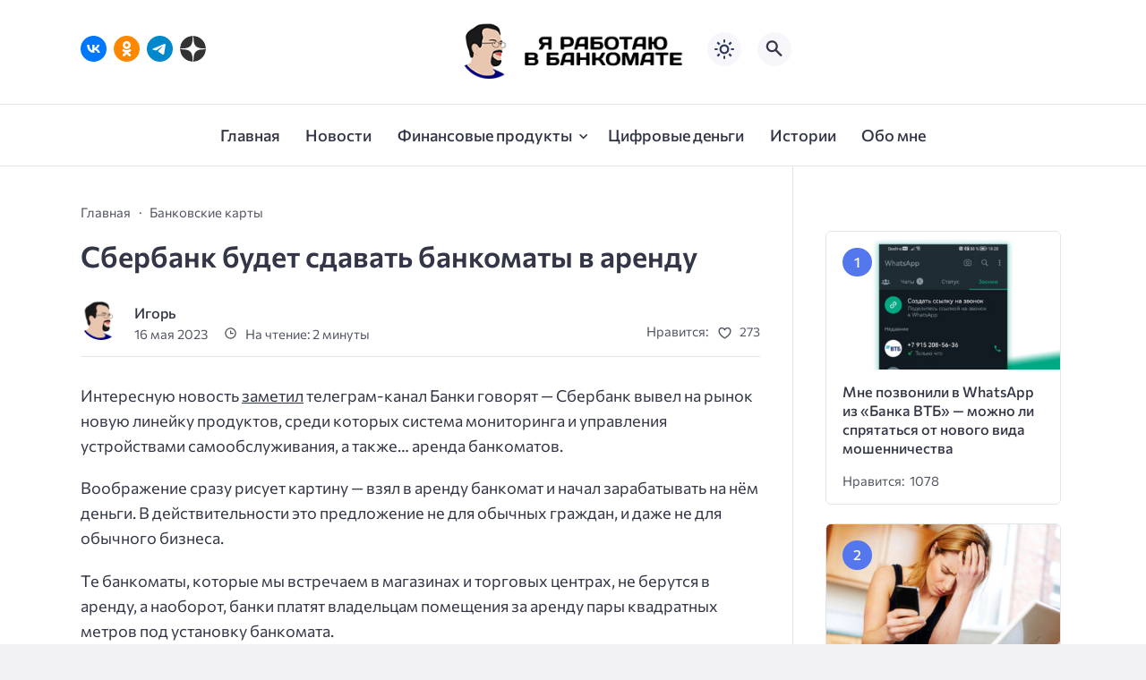

--- FILE ---
content_type: text/html; charset=UTF-8
request_url: https://vbankomate.ru/2023/05/sberbank-budet-sdavat-bankomaty-v-arendu/
body_size: 23550
content:
<!doctype html>
<html lang="ru-RU">


<head>

  <meta charset="UTF-8">
  <meta http-equiv="X-UA-Compatible" content="IE=edge">
  <meta name="viewport" content="width=device-width, initial-scale=1">
  <meta name="theme-color" content="#1c59bc">

  <script>
  // получаем активный режим из локального хранилища
  if (localStorage.theme) document.documentElement.setAttribute("data-theme", localStorage.theme);
  </script>

  <meta property="og:image" content="https://vbankomate.ru/wp-content/uploads/2023/05/sber-atm-for-rent.jpg"><link rel="preload" as="image" href="https://vbankomate.ru/wp-content/uploads/2023/05/sber-atm-for-rent.jpg"> 

  <meta name='robots' content='index, follow, max-image-preview:large, max-snippet:-1, max-video-preview:-1' />

	<!-- This site is optimized with the Yoast SEO plugin v26.7 - https://yoast.com/wordpress/plugins/seo/ -->
	<title>Сбербанк будет сдавать банкоматы в аренду - Я РАБОТАЮ В БАНКОМАТЕ</title>
	<meta name="description" content="Воображение сразу рисует картину — взял в аренду банкомат и начала зарабатывать на нём деньги. В действительности, это предложение не для обычных граждан и даже не для обычного бизнеса. Сбербанк будет сдавать банкоматы в аренду" />
	<link rel="canonical" href="https://vbankomate.ru/2023/05/sberbank-budet-sdavat-bankomaty-v-arendu/" />
	<meta property="og:locale" content="ru_RU" />
	<meta property="og:type" content="article" />
	<meta property="og:title" content="Сбербанк будет сдавать банкоматы в аренду - Я РАБОТАЮ В БАНКОМАТЕ" />
	<meta property="og:description" content="Воображение сразу рисует картину — взял в аренду банкомат и начала зарабатывать на нём деньги. В действительности, это предложение не для обычных граждан и даже не для обычного бизнеса. Сбербанк будет сдавать банкоматы в аренду" />
	<meta property="og:url" content="https://vbankomate.ru/2023/05/sberbank-budet-sdavat-bankomaty-v-arendu/" />
	<meta property="og:site_name" content="Я РАБОТАЮ В БАНКОМАТЕ" />
	<meta property="article:published_time" content="2023-05-16T11:51:38+00:00" />
	<meta property="article:modified_time" content="2023-05-16T11:51:41+00:00" />
	<meta property="og:image" content="https://vbankomate.ru/wp-content/uploads/2023/05/sber-atm-for-rent.jpg" />
	<meta property="og:image:width" content="1280" />
	<meta property="og:image:height" content="853" />
	<meta property="og:image:type" content="image/jpeg" />
	<meta name="author" content="Игорь" />
	<meta name="twitter:card" content="summary_large_image" />
	<meta name="twitter:label1" content="Написано автором" />
	<meta name="twitter:data1" content="Игорь" />
	<meta name="twitter:label2" content="Примерное время для чтения" />
	<meta name="twitter:data2" content="2 минуты" />
	<script type="application/ld+json" class="yoast-schema-graph">{"@context":"https://schema.org","@graph":[{"@type":"Article","@id":"https://vbankomate.ru/2023/05/sberbank-budet-sdavat-bankomaty-v-arendu/#article","isPartOf":{"@id":"https://vbankomate.ru/2023/05/sberbank-budet-sdavat-bankomaty-v-arendu/"},"author":{"name":"Игорь","@id":"https://vbankomate.ru/#/schema/person/cf9fb50c253e287af128d4e20ca79d0e"},"headline":"Сбербанк будет сдавать банкоматы в аренду","datePublished":"2023-05-16T11:51:38+00:00","dateModified":"2023-05-16T11:51:41+00:00","mainEntityOfPage":{"@id":"https://vbankomate.ru/2023/05/sberbank-budet-sdavat-bankomaty-v-arendu/"},"wordCount":304,"commentCount":0,"publisher":{"@id":"https://vbankomate.ru/#/schema/person/0f930902d5850b6e1a10455dd91d6102"},"image":{"@id":"https://vbankomate.ru/2023/05/sberbank-budet-sdavat-bankomaty-v-arendu/#primaryimage"},"thumbnailUrl":"https://vbankomate.ru/wp-content/uploads/2023/05/sber-atm-for-rent.jpg","keywords":["банкоматы","Сбербанк"],"articleSection":["Банковские карты"],"inLanguage":"ru-RU","potentialAction":[{"@type":"CommentAction","name":"Comment","target":["https://vbankomate.ru/2023/05/sberbank-budet-sdavat-bankomaty-v-arendu/#respond"]}]},{"@type":"WebPage","@id":"https://vbankomate.ru/2023/05/sberbank-budet-sdavat-bankomaty-v-arendu/","url":"https://vbankomate.ru/2023/05/sberbank-budet-sdavat-bankomaty-v-arendu/","name":"Сбербанк будет сдавать банкоматы в аренду - Я РАБОТАЮ В БАНКОМАТЕ","isPartOf":{"@id":"https://vbankomate.ru/#website"},"primaryImageOfPage":{"@id":"https://vbankomate.ru/2023/05/sberbank-budet-sdavat-bankomaty-v-arendu/#primaryimage"},"image":{"@id":"https://vbankomate.ru/2023/05/sberbank-budet-sdavat-bankomaty-v-arendu/#primaryimage"},"thumbnailUrl":"https://vbankomate.ru/wp-content/uploads/2023/05/sber-atm-for-rent.jpg","datePublished":"2023-05-16T11:51:38+00:00","dateModified":"2023-05-16T11:51:41+00:00","description":"Воображение сразу рисует картину — взял в аренду банкомат и начала зарабатывать на нём деньги. В действительности, это предложение не для обычных граждан и даже не для обычного бизнеса. Сбербанк будет сдавать банкоматы в аренду","breadcrumb":{"@id":"https://vbankomate.ru/2023/05/sberbank-budet-sdavat-bankomaty-v-arendu/#breadcrumb"},"inLanguage":"ru-RU","potentialAction":[{"@type":"ReadAction","target":["https://vbankomate.ru/2023/05/sberbank-budet-sdavat-bankomaty-v-arendu/"]}]},{"@type":"ImageObject","inLanguage":"ru-RU","@id":"https://vbankomate.ru/2023/05/sberbank-budet-sdavat-bankomaty-v-arendu/#primaryimage","url":"https://vbankomate.ru/wp-content/uploads/2023/05/sber-atm-for-rent.jpg","contentUrl":"https://vbankomate.ru/wp-content/uploads/2023/05/sber-atm-for-rent.jpg","width":1280,"height":853},{"@type":"BreadcrumbList","@id":"https://vbankomate.ru/2023/05/sberbank-budet-sdavat-bankomaty-v-arendu/#breadcrumb","itemListElement":[{"@type":"ListItem","position":1,"name":"Главная страница","item":"https://vbankomate.ru/"},{"@type":"ListItem","position":2,"name":"Сбербанк будет сдавать банкоматы в аренду"}]},{"@type":"WebSite","@id":"https://vbankomate.ru/#website","url":"https://vbankomate.ru/","name":"Я РАБОТАЮ В БАНКОМАТЕ","description":"","publisher":{"@id":"https://vbankomate.ru/#/schema/person/0f930902d5850b6e1a10455dd91d6102"},"alternateName":"Вбанкомате","potentialAction":[{"@type":"SearchAction","target":{"@type":"EntryPoint","urlTemplate":"https://vbankomate.ru/?s={search_term_string}"},"query-input":{"@type":"PropertyValueSpecification","valueRequired":true,"valueName":"search_term_string"}}],"inLanguage":"ru-RU"},{"@type":["Person","Organization"],"@id":"https://vbankomate.ru/#/schema/person/0f930902d5850b6e1a10455dd91d6102","name":"Игорь","image":{"@type":"ImageObject","inLanguage":"ru-RU","@id":"https://vbankomate.ru/#/schema/person/image/","url":"https://vbankomate.ru/wp-content/uploads/2019/09/avatar.png","contentUrl":"https://vbankomate.ru/wp-content/uploads/2019/09/avatar.png","width":2052,"height":2052,"caption":"Игорь"},"logo":{"@id":"https://vbankomate.ru/#/schema/person/image/"}},{"@type":"Person","@id":"https://vbankomate.ru/#/schema/person/cf9fb50c253e287af128d4e20ca79d0e","name":"Игорь","image":{"@type":"ImageObject","inLanguage":"ru-RU","@id":"https://vbankomate.ru/#/schema/person/image/","url":"https://secure.gravatar.com/avatar/77e08dc6a2dea561f1e874f38ac208e3ef817f815594fa39721d7a060efe2240?s=96&d=mm&r=g","contentUrl":"https://secure.gravatar.com/avatar/77e08dc6a2dea561f1e874f38ac208e3ef817f815594fa39721d7a060efe2240?s=96&d=mm&r=g","caption":"Игорь"}}]}</script>
	<!-- / Yoast SEO plugin. -->


<link rel="amphtml" href="https://vbankomate.ru/2023/05/sberbank-budet-sdavat-bankomaty-v-arendu/amp" /><meta name="generator" content="AMP for WP 1.1.11"/>
  <style media="screen">

:root {
      --mainColor: #333646;
      --bodyBg: #f2f2f5;
      --hoverColor: #1c59bc;
      --btnBg: #1c59bc;
      --btnColor: #ffffff;
      --btnBgHover: #152b8e;
      --navDropBg: #333646;
      --navDropColor: #ffffff;
      --navDropHover: #535770;
      --stickyNavBg: #333646;
      --stickyNavColor: #f7f6fb;
      --sectionBg: #f4f6fb;
    }

    :root[data-theme="light"] {
      color-scheme: light;
      --mainColor: #333646;
      --bodyBg: #f2f2f5;
      --hoverColor: #1c59bc;
      --btnBg: #1c59bc;
      --btnColor: #ffffff;
      --btnBgHover: #152b8e;
      --navDropBg: #333646;
      --navDropColor: #ffffff;
      --navDropHover: #535770;
      --stickyNavBg: #333646;
      --stickyNavColor: #f7f6fb;
      --sectionBg: #f4f6fb;
    }

    :root[data-theme="dark"] {
      color-scheme: dark;
      --placeholder: #a7a8ba;
      --bodyBg: rgb(25, 25, 37);
      --mainColor: #f7f6fb;
      --lightColor: #23232e;
      --greyColor: rgb(96, 100, 132);
      --greyBg: #222;
      --borderColor: #333;
      --hoverColor: rgb(101, 147, 233);
      --sectionBg: #292a37;
      --navDropBg: #333646;
      --navDropColor: #f7f6fb;
      --navDropHover: #23232e;
      --stickyNavBg: #333646;
      --stickyNavColor: #f7f6fb;
      --btnBg: #1c59bc;
      --btnColor: #ffffff;
      --btnBgHover: #152b8e;
    }

        .dark-mode-logo,
    .footer-content__img--dark {
      display: none
    }

    html[data-theme="dark"] .dark-mode-logo,
    html[data-theme="dark"] .footer-content__img--dark {
      display: block
    }

    html[data-theme="dark"] .light-mod-logo,
    html[data-theme="dark"] .footer-content__img--light {
      display: none
    }

        
    .back2top{right: 20px} @media only screen and (max-width:414px){.backtop{right: 10px}}
          
            
        
          
      .random-item__caption { min-height: auto !important}

  .top-section {
    margin-top: 0 !important;
  }

  .top-section:not(:first-child) {
    margin-top: 3rem;
  }

  @media (max-width:1100px) {
    .top-section {
      margin-bottom: 3rem !important
    }
  }

  .top-section__list {
    display: grid;
    grid-template-columns: repeat(4, 1fr);
    background-color: var(--greyColor);
  }


  @media (max-width:1160px) {
    .top-section__list {
      grid-template-columns: repeat(2, 1fr);
    }
  }

  @media (max-width:500px) {
    .top-section__list {
      display: block;
    }
  }

  .top-section__item {
    position: relative;
  }


  .top-section-article {
    display: block;
    position: relative;
    z-index: 10;
    background-position: center center;
    background-repeat: no-repeat;
    background-size: cover;
    height: 360px;
  }

  @media (max-width:1160px) {
    .top-section-article {
      height: 260px;
    }
  }

  .top-section-article::before {
    position: absolute;
    top: 0;
    left: 0;
    z-index: 1;
    width: 100%;
    height: 100%;
    content: "";
    background: linear-gradient(to bottom, rgba(0, 0, 0, 0) 0%, rgba(0, 0, 0, .45) 56%, rgba(0, 0, 0, .45) 100%);
    transition: opacity 400ms ease-in;
  }

  .top-section__item:hover .top-section-article::before {
    opacity: 0.8;
    transition: opacity 300ms ease-in;
  }

  .top-section-article__caption {
    min-height: 140px;
    padding: 0 2.5rem;
    position: absolute;
    bottom: 2rem;
    left: 0;
    z-index: 1;
    display: flex;
    flex-direction: column;
    width: 100%;
    height: auto;
    transform: translateY(0);
    transition: transform 400ms ease-in-out;
  }

  @media (max-width:1300px) {
    .top-section-article__caption {
      padding: 0 2rem;
      min-height: auto;
    }
  }

  @media (max-width:700px) {
    .top-section-article__caption {
      padding: 0 1.2rem;
      padding-bottom: 25px;
      bottom: 0;
    }
  }



  @media (max-width:500px) {
    .top-section-article__caption {
      padding: 0 2rem;
      padding-bottom: 35px;
    }
  }

  .top-section-article__title {
    margin-bottom: auto;
    padding-bottom: 1rem;
    display: block;
    font-size: 1.3rem;
    font-weight: var(--bold);
    line-height: 135%;
  }

  @media (max-width:1160px) {
    .top-section-article__title {
      font-size: 1.2rem;
    }
  }

  @media (max-width:600px) {
    .top-section-article__title {
      font-size: 1rem;
    }
  }

  @media (max-width:500px) {
    .top-section-article__title {
      font-size: 1.3rem;
    }
  }

  .top-section-article:hover .hover-bottom-border {
    background-size: 100% 100%;
    transition: background-size 800ms ease-in-out;
  }

  .top-section-article__link {
    color: var(--lightColor);
    text-decoration: none
  }

  .top-section-article__link:hover {
    color: var(--lightColor);
    text-decoration: none
  }

  html[data-theme="dark"] .top-section-article__link {
    color: var(--mainColor);
  }


  .site-header {
    padding-top: 1.2rem;
    border-bottom: 1px solid var(--borderColor);
  }

  .site-header__wrap {
    margin-bottom: 1.5rem !important;
    display: flex;
    flex-direction: row;
    justify-content: space-between;
    align-items: center;
  }

  @media(max-width: 600px) {
    .site-header__wrap {
      flex-direction: column;
      justify-content: center;
    }
  }

  .site-header__btns {
    display: flex;
    justify-content: end;
  }

  .site-search-btn {
    margin-left: 1rem;
    width: 38px;
    height: 38px;
    background-color: var(--greyBg);
    color: var(--mainColor);
    border-radius: 50%;
  }

  .site-search-btn svg {
    width: 34px;
    height: 34px;
    fill: currentColor;
  }

  .site-header__socials,
  .site-header__btns {
    flex: 1;
  }

  .site-header__branding {
    margin: 0 auto;
    padding: 0 1rem;
    max-width: 300px;
    display: flex;
    justify-content: center;
    position: relative;
  }

  @media(max-width: 1100px) {
    .site-header__branding {
      padding: 0;
      max-width: 230px;
    }
  }

  @media(max-width: 600px) {
    .site-header__branding {
      margin-bottom: 1.2rem;
    }
  }


  .site-title {
    display: inline-flex;
    text-align: center;
    font-size: 1.4rem;
    font-weight: var(--bold);
    line-height: 115%;
  }

  .site-title__link {
    color: var(--mainColor);
    text-decoration: none;
  }

  .site-title__link:hover {
    color: var(--hoverColor);
    text-decoration: none;
  }

  .mobile-socials-btn {
    margin-right: 1rem;
    position: relative;
    z-index: 1;
    display: none;
    width: 38px;
    height: 38px;
    background-color: var(--greyBg);
    color: var(--mainColor);
    border-radius: 50%;
    overflow: hidden;
    transition: transform 800ms ease-in-out;
  }

  .mobile-socials-btn svg {
    width: 24px;
    height: 24px;
    fill: currentColor;
  }

  @media(max-width: 1100px) {
    .site-header__socials {
      display: none;
    }

    .mobile-socials-btn {
      display: block;
    }
  }

  

  html[data-theme="dark"] .site-search-btn,
  html[data-theme="dark"] .mobile-socials-btn,
  html[data-theme="dark"] .theme-switch,
  html[data-theme="dark"] .mobile-menu-btn,
  html[data-theme="dark"] .post-info-ellipses__wrap {
    background-color: #2849a3;
  }


    
    .toggle-comments {
      margin-bottom: 2rem;
      padding: 1rem 0;
      display: flex;
      justify-content: center;
      align-items: center;
      width: 100%;
      background-color: var(--btnBg);
      color: var(--btnColor);
      font-family: inherit;
      border-radius: 6px;
      font-size: 1rem;
      line-height: 1;
      font-weight: var(--medium);
      transition: background-color 300ms ease-in-out, color 300ms ease-in-out;
    }

    .toggle-comments:hover {
      background-color: var(--btnBgHover);
      color: var(--btnColor);
    }

    .toggle-comments svg {
      margin-right: 0.7rem;
      fill: currentColor;
      width: 1.5rem;
      height: 1.5rem;
      object-fit: cover;
    }

    .remove-toggle {
      display: none
    }

    .comments__wrapper {
      height: 0;
      display: none;
      overflow: hidden;
      opacity: 0;
    }

        
    blockquote{ border-color: #57e !important}  
    .recent-list__item::before { background-color: #57e !important}
    .featured-list__item::before { background-color: #e7327d !important}

  </style>
<style id='wp-img-auto-sizes-contain-inline-css'>
img:is([sizes=auto i],[sizes^="auto," i]){contain-intrinsic-size:3000px 1500px}
/*# sourceURL=wp-img-auto-sizes-contain-inline-css */
</style>
<style id='wp-block-library-inline-css'>
:root{--wp-block-synced-color:#7a00df;--wp-block-synced-color--rgb:122,0,223;--wp-bound-block-color:var(--wp-block-synced-color);--wp-editor-canvas-background:#ddd;--wp-admin-theme-color:#007cba;--wp-admin-theme-color--rgb:0,124,186;--wp-admin-theme-color-darker-10:#006ba1;--wp-admin-theme-color-darker-10--rgb:0,107,160.5;--wp-admin-theme-color-darker-20:#005a87;--wp-admin-theme-color-darker-20--rgb:0,90,135;--wp-admin-border-width-focus:2px}@media (min-resolution:192dpi){:root{--wp-admin-border-width-focus:1.5px}}.wp-element-button{cursor:pointer}:root .has-very-light-gray-background-color{background-color:#eee}:root .has-very-dark-gray-background-color{background-color:#313131}:root .has-very-light-gray-color{color:#eee}:root .has-very-dark-gray-color{color:#313131}:root .has-vivid-green-cyan-to-vivid-cyan-blue-gradient-background{background:linear-gradient(135deg,#00d084,#0693e3)}:root .has-purple-crush-gradient-background{background:linear-gradient(135deg,#34e2e4,#4721fb 50%,#ab1dfe)}:root .has-hazy-dawn-gradient-background{background:linear-gradient(135deg,#faaca8,#dad0ec)}:root .has-subdued-olive-gradient-background{background:linear-gradient(135deg,#fafae1,#67a671)}:root .has-atomic-cream-gradient-background{background:linear-gradient(135deg,#fdd79a,#004a59)}:root .has-nightshade-gradient-background{background:linear-gradient(135deg,#330968,#31cdcf)}:root .has-midnight-gradient-background{background:linear-gradient(135deg,#020381,#2874fc)}:root{--wp--preset--font-size--normal:16px;--wp--preset--font-size--huge:42px}.has-regular-font-size{font-size:1em}.has-larger-font-size{font-size:2.625em}.has-normal-font-size{font-size:var(--wp--preset--font-size--normal)}.has-huge-font-size{font-size:var(--wp--preset--font-size--huge)}.has-text-align-center{text-align:center}.has-text-align-left{text-align:left}.has-text-align-right{text-align:right}.has-fit-text{white-space:nowrap!important}#end-resizable-editor-section{display:none}.aligncenter{clear:both}.items-justified-left{justify-content:flex-start}.items-justified-center{justify-content:center}.items-justified-right{justify-content:flex-end}.items-justified-space-between{justify-content:space-between}.screen-reader-text{border:0;clip-path:inset(50%);height:1px;margin:-1px;overflow:hidden;padding:0;position:absolute;width:1px;word-wrap:normal!important}.screen-reader-text:focus{background-color:#ddd;clip-path:none;color:#444;display:block;font-size:1em;height:auto;left:5px;line-height:normal;padding:15px 23px 14px;text-decoration:none;top:5px;width:auto;z-index:100000}html :where(.has-border-color){border-style:solid}html :where([style*=border-top-color]){border-top-style:solid}html :where([style*=border-right-color]){border-right-style:solid}html :where([style*=border-bottom-color]){border-bottom-style:solid}html :where([style*=border-left-color]){border-left-style:solid}html :where([style*=border-width]){border-style:solid}html :where([style*=border-top-width]){border-top-style:solid}html :where([style*=border-right-width]){border-right-style:solid}html :where([style*=border-bottom-width]){border-bottom-style:solid}html :where([style*=border-left-width]){border-left-style:solid}html :where(img[class*=wp-image-]){height:auto;max-width:100%}:where(figure){margin:0 0 1em}html :where(.is-position-sticky){--wp-admin--admin-bar--position-offset:var(--wp-admin--admin-bar--height,0px)}@media screen and (max-width:600px){html :where(.is-position-sticky){--wp-admin--admin-bar--position-offset:0px}}

/*# sourceURL=wp-block-library-inline-css */
</style><style id='wp-block-image-inline-css'>
.wp-block-image>a,.wp-block-image>figure>a{display:inline-block}.wp-block-image img{box-sizing:border-box;height:auto;max-width:100%;vertical-align:bottom}@media not (prefers-reduced-motion){.wp-block-image img.hide{visibility:hidden}.wp-block-image img.show{animation:show-content-image .4s}}.wp-block-image[style*=border-radius] img,.wp-block-image[style*=border-radius]>a{border-radius:inherit}.wp-block-image.has-custom-border img{box-sizing:border-box}.wp-block-image.aligncenter{text-align:center}.wp-block-image.alignfull>a,.wp-block-image.alignwide>a{width:100%}.wp-block-image.alignfull img,.wp-block-image.alignwide img{height:auto;width:100%}.wp-block-image .aligncenter,.wp-block-image .alignleft,.wp-block-image .alignright,.wp-block-image.aligncenter,.wp-block-image.alignleft,.wp-block-image.alignright{display:table}.wp-block-image .aligncenter>figcaption,.wp-block-image .alignleft>figcaption,.wp-block-image .alignright>figcaption,.wp-block-image.aligncenter>figcaption,.wp-block-image.alignleft>figcaption,.wp-block-image.alignright>figcaption{caption-side:bottom;display:table-caption}.wp-block-image .alignleft{float:left;margin:.5em 1em .5em 0}.wp-block-image .alignright{float:right;margin:.5em 0 .5em 1em}.wp-block-image .aligncenter{margin-left:auto;margin-right:auto}.wp-block-image :where(figcaption){margin-bottom:1em;margin-top:.5em}.wp-block-image.is-style-circle-mask img{border-radius:9999px}@supports ((-webkit-mask-image:none) or (mask-image:none)) or (-webkit-mask-image:none){.wp-block-image.is-style-circle-mask img{border-radius:0;-webkit-mask-image:url('data:image/svg+xml;utf8,<svg viewBox="0 0 100 100" xmlns="http://www.w3.org/2000/svg"><circle cx="50" cy="50" r="50"/></svg>');mask-image:url('data:image/svg+xml;utf8,<svg viewBox="0 0 100 100" xmlns="http://www.w3.org/2000/svg"><circle cx="50" cy="50" r="50"/></svg>');mask-mode:alpha;-webkit-mask-position:center;mask-position:center;-webkit-mask-repeat:no-repeat;mask-repeat:no-repeat;-webkit-mask-size:contain;mask-size:contain}}:root :where(.wp-block-image.is-style-rounded img,.wp-block-image .is-style-rounded img){border-radius:9999px}.wp-block-image figure{margin:0}.wp-lightbox-container{display:flex;flex-direction:column;position:relative}.wp-lightbox-container img{cursor:zoom-in}.wp-lightbox-container img:hover+button{opacity:1}.wp-lightbox-container button{align-items:center;backdrop-filter:blur(16px) saturate(180%);background-color:#5a5a5a40;border:none;border-radius:4px;cursor:zoom-in;display:flex;height:20px;justify-content:center;opacity:0;padding:0;position:absolute;right:16px;text-align:center;top:16px;width:20px;z-index:100}@media not (prefers-reduced-motion){.wp-lightbox-container button{transition:opacity .2s ease}}.wp-lightbox-container button:focus-visible{outline:3px auto #5a5a5a40;outline:3px auto -webkit-focus-ring-color;outline-offset:3px}.wp-lightbox-container button:hover{cursor:pointer;opacity:1}.wp-lightbox-container button:focus{opacity:1}.wp-lightbox-container button:focus,.wp-lightbox-container button:hover,.wp-lightbox-container button:not(:hover):not(:active):not(.has-background){background-color:#5a5a5a40;border:none}.wp-lightbox-overlay{box-sizing:border-box;cursor:zoom-out;height:100vh;left:0;overflow:hidden;position:fixed;top:0;visibility:hidden;width:100%;z-index:100000}.wp-lightbox-overlay .close-button{align-items:center;cursor:pointer;display:flex;justify-content:center;min-height:40px;min-width:40px;padding:0;position:absolute;right:calc(env(safe-area-inset-right) + 16px);top:calc(env(safe-area-inset-top) + 16px);z-index:5000000}.wp-lightbox-overlay .close-button:focus,.wp-lightbox-overlay .close-button:hover,.wp-lightbox-overlay .close-button:not(:hover):not(:active):not(.has-background){background:none;border:none}.wp-lightbox-overlay .lightbox-image-container{height:var(--wp--lightbox-container-height);left:50%;overflow:hidden;position:absolute;top:50%;transform:translate(-50%,-50%);transform-origin:top left;width:var(--wp--lightbox-container-width);z-index:9999999999}.wp-lightbox-overlay .wp-block-image{align-items:center;box-sizing:border-box;display:flex;height:100%;justify-content:center;margin:0;position:relative;transform-origin:0 0;width:100%;z-index:3000000}.wp-lightbox-overlay .wp-block-image img{height:var(--wp--lightbox-image-height);min-height:var(--wp--lightbox-image-height);min-width:var(--wp--lightbox-image-width);width:var(--wp--lightbox-image-width)}.wp-lightbox-overlay .wp-block-image figcaption{display:none}.wp-lightbox-overlay button{background:none;border:none}.wp-lightbox-overlay .scrim{background-color:#fff;height:100%;opacity:.9;position:absolute;width:100%;z-index:2000000}.wp-lightbox-overlay.active{visibility:visible}@media not (prefers-reduced-motion){.wp-lightbox-overlay.active{animation:turn-on-visibility .25s both}.wp-lightbox-overlay.active img{animation:turn-on-visibility .35s both}.wp-lightbox-overlay.show-closing-animation:not(.active){animation:turn-off-visibility .35s both}.wp-lightbox-overlay.show-closing-animation:not(.active) img{animation:turn-off-visibility .25s both}.wp-lightbox-overlay.zoom.active{animation:none;opacity:1;visibility:visible}.wp-lightbox-overlay.zoom.active .lightbox-image-container{animation:lightbox-zoom-in .4s}.wp-lightbox-overlay.zoom.active .lightbox-image-container img{animation:none}.wp-lightbox-overlay.zoom.active .scrim{animation:turn-on-visibility .4s forwards}.wp-lightbox-overlay.zoom.show-closing-animation:not(.active){animation:none}.wp-lightbox-overlay.zoom.show-closing-animation:not(.active) .lightbox-image-container{animation:lightbox-zoom-out .4s}.wp-lightbox-overlay.zoom.show-closing-animation:not(.active) .lightbox-image-container img{animation:none}.wp-lightbox-overlay.zoom.show-closing-animation:not(.active) .scrim{animation:turn-off-visibility .4s forwards}}@keyframes show-content-image{0%{visibility:hidden}99%{visibility:hidden}to{visibility:visible}}@keyframes turn-on-visibility{0%{opacity:0}to{opacity:1}}@keyframes turn-off-visibility{0%{opacity:1;visibility:visible}99%{opacity:0;visibility:visible}to{opacity:0;visibility:hidden}}@keyframes lightbox-zoom-in{0%{transform:translate(calc((-100vw + var(--wp--lightbox-scrollbar-width))/2 + var(--wp--lightbox-initial-left-position)),calc(-50vh + var(--wp--lightbox-initial-top-position))) scale(var(--wp--lightbox-scale))}to{transform:translate(-50%,-50%) scale(1)}}@keyframes lightbox-zoom-out{0%{transform:translate(-50%,-50%) scale(1);visibility:visible}99%{visibility:visible}to{transform:translate(calc((-100vw + var(--wp--lightbox-scrollbar-width))/2 + var(--wp--lightbox-initial-left-position)),calc(-50vh + var(--wp--lightbox-initial-top-position))) scale(var(--wp--lightbox-scale));visibility:hidden}}
/*# sourceURL=https://vbankomate.ru/wp-includes/blocks/image/style.min.css */
</style>
<style id='wp-block-paragraph-inline-css'>
.is-small-text{font-size:.875em}.is-regular-text{font-size:1em}.is-large-text{font-size:2.25em}.is-larger-text{font-size:3em}.has-drop-cap:not(:focus):first-letter{float:left;font-size:8.4em;font-style:normal;font-weight:100;line-height:.68;margin:.05em .1em 0 0;text-transform:uppercase}body.rtl .has-drop-cap:not(:focus):first-letter{float:none;margin-left:.1em}p.has-drop-cap.has-background{overflow:hidden}:root :where(p.has-background){padding:1.25em 2.375em}:where(p.has-text-color:not(.has-link-color)) a{color:inherit}p.has-text-align-left[style*="writing-mode:vertical-lr"],p.has-text-align-right[style*="writing-mode:vertical-rl"]{rotate:180deg}
/*# sourceURL=https://vbankomate.ru/wp-includes/blocks/paragraph/style.min.css */
</style>
<style id='wp-block-quote-inline-css'>
.wp-block-quote{box-sizing:border-box;overflow-wrap:break-word}.wp-block-quote.is-large:where(:not(.is-style-plain)),.wp-block-quote.is-style-large:where(:not(.is-style-plain)){margin-bottom:1em;padding:0 1em}.wp-block-quote.is-large:where(:not(.is-style-plain)) p,.wp-block-quote.is-style-large:where(:not(.is-style-plain)) p{font-size:1.5em;font-style:italic;line-height:1.6}.wp-block-quote.is-large:where(:not(.is-style-plain)) cite,.wp-block-quote.is-large:where(:not(.is-style-plain)) footer,.wp-block-quote.is-style-large:where(:not(.is-style-plain)) cite,.wp-block-quote.is-style-large:where(:not(.is-style-plain)) footer{font-size:1.125em;text-align:right}.wp-block-quote>cite{display:block}
/*# sourceURL=https://vbankomate.ru/wp-includes/blocks/quote/style.min.css */
</style>
<style id='global-styles-inline-css'>
:root{--wp--preset--aspect-ratio--square: 1;--wp--preset--aspect-ratio--4-3: 4/3;--wp--preset--aspect-ratio--3-4: 3/4;--wp--preset--aspect-ratio--3-2: 3/2;--wp--preset--aspect-ratio--2-3: 2/3;--wp--preset--aspect-ratio--16-9: 16/9;--wp--preset--aspect-ratio--9-16: 9/16;--wp--preset--color--black: #000000;--wp--preset--color--cyan-bluish-gray: #abb8c3;--wp--preset--color--white: #ffffff;--wp--preset--color--pale-pink: #f78da7;--wp--preset--color--vivid-red: #cf2e2e;--wp--preset--color--luminous-vivid-orange: #ff6900;--wp--preset--color--luminous-vivid-amber: #fcb900;--wp--preset--color--light-green-cyan: #7bdcb5;--wp--preset--color--vivid-green-cyan: #00d084;--wp--preset--color--pale-cyan-blue: #8ed1fc;--wp--preset--color--vivid-cyan-blue: #0693e3;--wp--preset--color--vivid-purple: #9b51e0;--wp--preset--gradient--vivid-cyan-blue-to-vivid-purple: linear-gradient(135deg,rgb(6,147,227) 0%,rgb(155,81,224) 100%);--wp--preset--gradient--light-green-cyan-to-vivid-green-cyan: linear-gradient(135deg,rgb(122,220,180) 0%,rgb(0,208,130) 100%);--wp--preset--gradient--luminous-vivid-amber-to-luminous-vivid-orange: linear-gradient(135deg,rgb(252,185,0) 0%,rgb(255,105,0) 100%);--wp--preset--gradient--luminous-vivid-orange-to-vivid-red: linear-gradient(135deg,rgb(255,105,0) 0%,rgb(207,46,46) 100%);--wp--preset--gradient--very-light-gray-to-cyan-bluish-gray: linear-gradient(135deg,rgb(238,238,238) 0%,rgb(169,184,195) 100%);--wp--preset--gradient--cool-to-warm-spectrum: linear-gradient(135deg,rgb(74,234,220) 0%,rgb(151,120,209) 20%,rgb(207,42,186) 40%,rgb(238,44,130) 60%,rgb(251,105,98) 80%,rgb(254,248,76) 100%);--wp--preset--gradient--blush-light-purple: linear-gradient(135deg,rgb(255,206,236) 0%,rgb(152,150,240) 100%);--wp--preset--gradient--blush-bordeaux: linear-gradient(135deg,rgb(254,205,165) 0%,rgb(254,45,45) 50%,rgb(107,0,62) 100%);--wp--preset--gradient--luminous-dusk: linear-gradient(135deg,rgb(255,203,112) 0%,rgb(199,81,192) 50%,rgb(65,88,208) 100%);--wp--preset--gradient--pale-ocean: linear-gradient(135deg,rgb(255,245,203) 0%,rgb(182,227,212) 50%,rgb(51,167,181) 100%);--wp--preset--gradient--electric-grass: linear-gradient(135deg,rgb(202,248,128) 0%,rgb(113,206,126) 100%);--wp--preset--gradient--midnight: linear-gradient(135deg,rgb(2,3,129) 0%,rgb(40,116,252) 100%);--wp--preset--font-size--small: 13px;--wp--preset--font-size--medium: 20px;--wp--preset--font-size--large: 36px;--wp--preset--font-size--x-large: 42px;--wp--preset--spacing--20: 0.44rem;--wp--preset--spacing--30: 0.67rem;--wp--preset--spacing--40: 1rem;--wp--preset--spacing--50: 1.5rem;--wp--preset--spacing--60: 2.25rem;--wp--preset--spacing--70: 3.38rem;--wp--preset--spacing--80: 5.06rem;--wp--preset--shadow--natural: 6px 6px 9px rgba(0, 0, 0, 0.2);--wp--preset--shadow--deep: 12px 12px 50px rgba(0, 0, 0, 0.4);--wp--preset--shadow--sharp: 6px 6px 0px rgba(0, 0, 0, 0.2);--wp--preset--shadow--outlined: 6px 6px 0px -3px rgb(255, 255, 255), 6px 6px rgb(0, 0, 0);--wp--preset--shadow--crisp: 6px 6px 0px rgb(0, 0, 0);}:where(.is-layout-flex){gap: 0.5em;}:where(.is-layout-grid){gap: 0.5em;}body .is-layout-flex{display: flex;}.is-layout-flex{flex-wrap: wrap;align-items: center;}.is-layout-flex > :is(*, div){margin: 0;}body .is-layout-grid{display: grid;}.is-layout-grid > :is(*, div){margin: 0;}:where(.wp-block-columns.is-layout-flex){gap: 2em;}:where(.wp-block-columns.is-layout-grid){gap: 2em;}:where(.wp-block-post-template.is-layout-flex){gap: 1.25em;}:where(.wp-block-post-template.is-layout-grid){gap: 1.25em;}.has-black-color{color: var(--wp--preset--color--black) !important;}.has-cyan-bluish-gray-color{color: var(--wp--preset--color--cyan-bluish-gray) !important;}.has-white-color{color: var(--wp--preset--color--white) !important;}.has-pale-pink-color{color: var(--wp--preset--color--pale-pink) !important;}.has-vivid-red-color{color: var(--wp--preset--color--vivid-red) !important;}.has-luminous-vivid-orange-color{color: var(--wp--preset--color--luminous-vivid-orange) !important;}.has-luminous-vivid-amber-color{color: var(--wp--preset--color--luminous-vivid-amber) !important;}.has-light-green-cyan-color{color: var(--wp--preset--color--light-green-cyan) !important;}.has-vivid-green-cyan-color{color: var(--wp--preset--color--vivid-green-cyan) !important;}.has-pale-cyan-blue-color{color: var(--wp--preset--color--pale-cyan-blue) !important;}.has-vivid-cyan-blue-color{color: var(--wp--preset--color--vivid-cyan-blue) !important;}.has-vivid-purple-color{color: var(--wp--preset--color--vivid-purple) !important;}.has-black-background-color{background-color: var(--wp--preset--color--black) !important;}.has-cyan-bluish-gray-background-color{background-color: var(--wp--preset--color--cyan-bluish-gray) !important;}.has-white-background-color{background-color: var(--wp--preset--color--white) !important;}.has-pale-pink-background-color{background-color: var(--wp--preset--color--pale-pink) !important;}.has-vivid-red-background-color{background-color: var(--wp--preset--color--vivid-red) !important;}.has-luminous-vivid-orange-background-color{background-color: var(--wp--preset--color--luminous-vivid-orange) !important;}.has-luminous-vivid-amber-background-color{background-color: var(--wp--preset--color--luminous-vivid-amber) !important;}.has-light-green-cyan-background-color{background-color: var(--wp--preset--color--light-green-cyan) !important;}.has-vivid-green-cyan-background-color{background-color: var(--wp--preset--color--vivid-green-cyan) !important;}.has-pale-cyan-blue-background-color{background-color: var(--wp--preset--color--pale-cyan-blue) !important;}.has-vivid-cyan-blue-background-color{background-color: var(--wp--preset--color--vivid-cyan-blue) !important;}.has-vivid-purple-background-color{background-color: var(--wp--preset--color--vivid-purple) !important;}.has-black-border-color{border-color: var(--wp--preset--color--black) !important;}.has-cyan-bluish-gray-border-color{border-color: var(--wp--preset--color--cyan-bluish-gray) !important;}.has-white-border-color{border-color: var(--wp--preset--color--white) !important;}.has-pale-pink-border-color{border-color: var(--wp--preset--color--pale-pink) !important;}.has-vivid-red-border-color{border-color: var(--wp--preset--color--vivid-red) !important;}.has-luminous-vivid-orange-border-color{border-color: var(--wp--preset--color--luminous-vivid-orange) !important;}.has-luminous-vivid-amber-border-color{border-color: var(--wp--preset--color--luminous-vivid-amber) !important;}.has-light-green-cyan-border-color{border-color: var(--wp--preset--color--light-green-cyan) !important;}.has-vivid-green-cyan-border-color{border-color: var(--wp--preset--color--vivid-green-cyan) !important;}.has-pale-cyan-blue-border-color{border-color: var(--wp--preset--color--pale-cyan-blue) !important;}.has-vivid-cyan-blue-border-color{border-color: var(--wp--preset--color--vivid-cyan-blue) !important;}.has-vivid-purple-border-color{border-color: var(--wp--preset--color--vivid-purple) !important;}.has-vivid-cyan-blue-to-vivid-purple-gradient-background{background: var(--wp--preset--gradient--vivid-cyan-blue-to-vivid-purple) !important;}.has-light-green-cyan-to-vivid-green-cyan-gradient-background{background: var(--wp--preset--gradient--light-green-cyan-to-vivid-green-cyan) !important;}.has-luminous-vivid-amber-to-luminous-vivid-orange-gradient-background{background: var(--wp--preset--gradient--luminous-vivid-amber-to-luminous-vivid-orange) !important;}.has-luminous-vivid-orange-to-vivid-red-gradient-background{background: var(--wp--preset--gradient--luminous-vivid-orange-to-vivid-red) !important;}.has-very-light-gray-to-cyan-bluish-gray-gradient-background{background: var(--wp--preset--gradient--very-light-gray-to-cyan-bluish-gray) !important;}.has-cool-to-warm-spectrum-gradient-background{background: var(--wp--preset--gradient--cool-to-warm-spectrum) !important;}.has-blush-light-purple-gradient-background{background: var(--wp--preset--gradient--blush-light-purple) !important;}.has-blush-bordeaux-gradient-background{background: var(--wp--preset--gradient--blush-bordeaux) !important;}.has-luminous-dusk-gradient-background{background: var(--wp--preset--gradient--luminous-dusk) !important;}.has-pale-ocean-gradient-background{background: var(--wp--preset--gradient--pale-ocean) !important;}.has-electric-grass-gradient-background{background: var(--wp--preset--gradient--electric-grass) !important;}.has-midnight-gradient-background{background: var(--wp--preset--gradient--midnight) !important;}.has-small-font-size{font-size: var(--wp--preset--font-size--small) !important;}.has-medium-font-size{font-size: var(--wp--preset--font-size--medium) !important;}.has-large-font-size{font-size: var(--wp--preset--font-size--large) !important;}.has-x-large-font-size{font-size: var(--wp--preset--font-size--x-large) !important;}
/*# sourceURL=global-styles-inline-css */
</style>

<style id='classic-theme-styles-inline-css'>
/*! This file is auto-generated */
.wp-block-button__link{color:#fff;background-color:#32373c;border-radius:9999px;box-shadow:none;text-decoration:none;padding:calc(.667em + 2px) calc(1.333em + 2px);font-size:1.125em}.wp-block-file__button{background:#32373c;color:#fff;text-decoration:none}
/*# sourceURL=/wp-includes/css/classic-themes.min.css */
</style>
<link rel='stylesheet' id='contact-form-7-css' href='https://vbankomate.ru/wp-content/plugins/contact-form-7/includes/css/styles.css?ver=6.1.4' media='all' />
<link rel='stylesheet' id='foobox-free-min-css' href='https://vbankomate.ru/wp-content/plugins/foobox-image-lightbox/free/css/foobox.free.min.css?ver=2.7.35' media='all' />
<style id='prozen-dzen-style-inline-css'>
.prozen-oembed {
    border: 1px solid currentColor;
    border-color: color-mix(in srgb, CanvasText 10%, Canvas 10%);
    border-radius: 8px;
    overflow: hidden;
    font-family: sans-serif;
    display: flex;
    gap: 12px;
    padding: 12px;
    max-width: 1200px;
}

.prozen-oembed__image {
    width: 120px;
    height: 80px;
    background: #ccc;
    flex-shrink: 0;
}

.prozen-oembed__title,
.prozen-oembed__snippet {
    display: -webkit-box;
    -webkit-box-orient: vertical;
    overflow: hidden;
}
.prozen-oembed__title {
    -webkit-line-clamp: 2;
    font-weight: bold;
}
.prozen-oembed__snippet {
    -webkit-line-clamp: 3;
    font-size: 0.9em;
    color: #555;
}

/* Мобильные устройства */
@media (max-width: 600px) {
    .prozen-oembed {
        flex-direction: column;
    }
    .prozen-oembed__image {
        width: 100% !important;
        height: 160px;
    }
}
/*# sourceURL=prozen-dzen-style-inline-css */
</style>
<link rel='stylesheet' id='zenwidgetcss-css' href='https://vbankomate.ru/wp-content/plugins/widget-for-yandex-zen/css/widget-for-yandex-zen.css?ver=1.2.10' media='all' />
<link rel='stylesheet' id='wpfla-style-handle-css' href='https://vbankomate.ru/wp-content/plugins/wp-first-letter-avatar/css/style.css?ver=6.9' media='all' />
<link rel='stylesheet' id='ez-toc-css' href='https://vbankomate.ru/wp-content/plugins/easy-table-of-contents/assets/css/screen.min.css?ver=2.0.80' media='all' />
<style id='ez-toc-inline-css'>
div#ez-toc-container .ez-toc-title {font-size: 120%;}div#ez-toc-container .ez-toc-title {font-weight: 500;}div#ez-toc-container ul li , div#ez-toc-container ul li a {font-size: 95%;}div#ez-toc-container ul li , div#ez-toc-container ul li a {font-weight: 500;}div#ez-toc-container nav ul ul li {font-size: 90%;}.ez-toc-box-title {font-weight: bold; margin-bottom: 10px; text-align: center; text-transform: uppercase; letter-spacing: 1px; color: #666; padding-bottom: 5px;position:absolute;top:-4%;left:5%;background-color: inherit;transition: top 0.3s ease;}.ez-toc-box-title.toc-closed {top:-25%;}
.ez-toc-container-direction {direction: ltr;}.ez-toc-counter ul{counter-reset: item ;}.ez-toc-counter nav ul li a::before {content: counters(item, '.', decimal) '. ';display: inline-block;counter-increment: item;flex-grow: 0;flex-shrink: 0;margin-right: .2em; float: left; }.ez-toc-widget-direction {direction: ltr;}.ez-toc-widget-container ul{counter-reset: item ;}.ez-toc-widget-container nav ul li a::before {content: counters(item, '.', decimal) '. ';display: inline-block;counter-increment: item;flex-grow: 0;flex-shrink: 0;margin-right: .2em; float: left; }
/*# sourceURL=ez-toc-inline-css */
</style>
<link rel='stylesheet' id='parent-style-css' href='https://vbankomate.ru/wp-content/themes/citynews-3/style.css?ver=6.9' media='all' />
<link rel='stylesheet' id='cn3-style-css' href='https://vbankomate.ru/wp-content/themes/citynews-3-child-theme/style.css?ver=1.1.0' media='all' />
	<style>img#wpstats{display:none}</style>
		  <link rel="preload" as="font" type="font/woff2" href="https://vbankomate.ru/wp-content/themes/citynews-3/assets/fonts/commissioner/commissioner-v13-latin_cyrillic-regular.woff2" crossorigin>
  <link rel="preload" as="font" type="font/woff2" href="https://vbankomate.ru/wp-content/themes/citynews-3/assets/fonts/commissioner/commissioner-v13-latin_cyrillic-500.woff2" crossorigin>
  <link rel="preload" as="font" type="font/woff2" href="https://vbankomate.ru/wp-content/themes/citynews-3/assets/fonts/commissioner/commissioner-v13-latin_cyrillic-600.woff2" crossorigin>

      <meta name="onesignal" content="wordpress-plugin"/>
            <script>

      window.OneSignalDeferred = window.OneSignalDeferred || [];

      OneSignalDeferred.push(function(OneSignal) {
        var oneSignal_options = {};
        window._oneSignalInitOptions = oneSignal_options;

        oneSignal_options['serviceWorkerParam'] = { scope: '/' };
oneSignal_options['serviceWorkerPath'] = 'OneSignalSDKWorker.js.php';

        OneSignal.Notifications.setDefaultUrl("https://vbankomate.ru");

        oneSignal_options['wordpress'] = true;
oneSignal_options['appId'] = '80e69838-62c0-4f19-a54d-3cb328159ba1';
oneSignal_options['allowLocalhostAsSecureOrigin'] = true;
oneSignal_options['welcomeNotification'] = { };
oneSignal_options['welcomeNotification']['title'] = "";
oneSignal_options['welcomeNotification']['message'] = "Спасибо, что подписались!";
oneSignal_options['path'] = "https://vbankomate.ru/wp-content/plugins/onesignal-free-web-push-notifications/sdk_files/";
oneSignal_options['promptOptions'] = { };
oneSignal_options['promptOptions']['actionMessage'] = "Подпишитесь на уведомления о новых публикациях. Отписаться можно будет в любой момент.";
oneSignal_options['promptOptions']['acceptButtonText'] = "Разрешить";
oneSignal_options['promptOptions']['cancelButtonText'] = "Нет, спасибо";
              OneSignal.init(window._oneSignalInitOptions);
              OneSignal.Slidedown.promptPush()      });

      function documentInitOneSignal() {
        var oneSignal_elements = document.getElementsByClassName("OneSignal-prompt");

        var oneSignalLinkClickHandler = function(event) { OneSignal.Notifications.requestPermission(); event.preventDefault(); };        for(var i = 0; i < oneSignal_elements.length; i++)
          oneSignal_elements[i].addEventListener('click', oneSignalLinkClickHandler, false);
      }

      if (document.readyState === 'complete') {
           documentInitOneSignal();
      }
      else {
           window.addEventListener("load", function(event){
               documentInitOneSignal();
          });
      }
    </script>
<link rel="icon" href="https://vbankomate.ru/wp-content/uploads/2019/09/cropped-avatar-32x32.png" sizes="32x32" />
<link rel="icon" href="https://vbankomate.ru/wp-content/uploads/2019/09/cropped-avatar-192x192.png" sizes="192x192" />
<link rel="apple-touch-icon" href="https://vbankomate.ru/wp-content/uploads/2019/09/cropped-avatar-180x180.png" />
<meta name="msapplication-TileImage" content="https://vbankomate.ru/wp-content/uploads/2019/09/cropped-avatar-270x270.png" />

  
    <link rel="icon" type="image/x-icon" href="https://vbankomate.ru/wp-content/uploads/2020/07/avatar-32.png">
    <link rel="apple-touch-icon" href="https://vbankomate.ru/wp-content/uploads/2020/07/avatar-32.png">
    <link rel="apple-touch-icon" sizes="76x76" href="https://vbankomate.ru/wp-content/uploads/2020/07/avatar-32.png">
    <link rel="apple-touch-icon" sizes="192x192" href="https://vbankomate.ru/wp-content/uploads/2020/07/avatar-32.png">
    <link rel="apple-touch-startup-image" href="https://vbankomate.ru/wp-content/uploads/2020/07/avatar-32.png">

    
  
<script>window.yaContextCb=window.yaContextCb||[]</script>
<script src="https://yandex.ru/ads/system/context.js" async></script>
</head>

<body class="wp-singular post-template-default single single-post postid-2175 single-format-standard wp-embed-responsive wp-theme-citynews-3 wp-child-theme-citynews-3-child-theme body" itemscope itemtype="http://schema.org/WebPage">

  
  <!-- Yandex.Metrika counter -->
<script type="text/javascript" >
   (function(m,e,t,r,i,k,a){m[i]=m[i]||function(){(m[i].a=m[i].a||[]).push(arguments)};
   m[i].l=1*new Date();k=e.createElement(t),a=e.getElementsByTagName(t)[0],k.async=1,k.src=r,a.parentNode.insertBefore(k,a)})
   (window, document, "script", "https://mc.yandex.ru/metrika/tag.js", "ym");

   ym(55020895, "init", {
        clickmap:true,
        trackLinks:true,
        accurateTrackBounce:true
   });
</script>
<noscript><div><img src="https://mc.yandex.ru/watch/55020895" style="position:absolute; left:-9999px;" alt="" /></div></noscript>
<!-- /Yandex.Metrika counter -->
  <div id="site-wrapper" class="site-wrapper">

    <header class="site-header">

      <div class="container site-header__wrap">

                  <div class="site-header__socials">
<ul class="social-btns">
  <!--noindex-->
      <li class="social-btns__item">
      <a href="https://vk.com/vbankomate" class="social-btns__link" rel="nofollow" aria-label="ВКонтакте">
        <svg>
          <use xlink:href="https://vbankomate.ru/wp-content/themes/citynews-3/assets/img/sprite.svg#vk"></use>
        </svg>
      </a>
    </li>
  
  
  
  
  
      <li class="social-btns__item">
      <a href="https://ok.ru/vbankomate" class="social-btns__link" rel="nofollow" aria-label="Одноклассники">
        <svg>
          <use xlink:href="https://vbankomate.ru/wp-content/themes/citynews-3/assets/img/sprite.svg#ok"></use>
        </svg>
      </a>
    </li>
  
      <li class="social-btns__item">
      <a href="https://t.me/vbankomate" class="social-btns__link" rel="nofollow" aria-label="Telegram">
        <svg>
          <use xlink:href="https://vbankomate.ru/wp-content/themes/citynews-3/assets/img/sprite.svg#telegram"></use>
        </svg>
      </a>
    </li>
  
      <li class="social-btns__item">
      <a href="https://dzen.ru/vbankomate" class="social-btns__link" rel="nofollow" aria-label="Дзен">      <svg>
        <use xlink:href="https://vbankomate.ru/wp-content/themes/citynews-3/assets/img/sprite.svg#zen"></use>
      </svg>
      </a>
    </li>
    <!--/noindex-->
</ul></div>
        

        <div class="site-header__branding">

          
    <a class="site-title__link" href="https://vbankomate.ru/">
      <img class="site-title__logo light-mod-logo" 
      src="https://vbankomate.ru/wp-content/uploads/2023/02/logo.png" 
      alt="Я РАБОТАЮ В БАНКОМАТЕ" 
      width="300" height="75">

      
        <img class="site-title__logo dark-mode-logo" 
        src="https://vbankomate.ru/wp-content/uploads/2023/02/logo-dark.png" 
        alt="Я РАБОТАЮ В БАНКОМАТЕ" 
        width="300" height="75">

          </a>

  <span class="screen-reader-text">Я РАБОТАЮ В БАНКОМАТЕ</span>
        </div>
        <div class="site-header__btns">

                      <button class="mobile-socials-btn" type="button" aria-label="Показать кнопки социальных сетей" rel="mob-social">
              <svg>
                <use xlink:href="https://vbankomate.ru/wp-content/themes/citynews-3/assets/img/sprite.svg#socials"></use>
              </svg>
            </button>
          
          
    <div class="theme-switch">
      <label class="switch"><input type="checkbox" class="gp-checkbox" aria-label="Изменить режим - светлый или темный"></label>
    </div>

    

                      <button class="site-search-btn open_modal" 
            aria-label="Открыть поиск по сайту" rel="search">
              <svg>
                <use xlink:href="https://vbankomate.ru/wp-content/themes/citynews-3/assets/img/sprite.svg#search"></use>
              </svg>
            </button>
          
          <button class="mobile-menu-btn" 
          aria-label="Открыть мобильное меню">
            <span class="mobile-menu-btn__line"></span>
          </button>

        </div><!-- // site-header__btns -->

      </div><!-- // container -->

      <nav class="site-nav" itemscope itemtype="http://www.schema.org/SiteNavigationElement">
        <div class="container">
          <ul id="menu-verhnee-menyu" class="nav-menu"><li id="menu-item-25" class="menu-item menu-item-type-custom menu-item-object-custom menu-item-25"><a href="/"><span itemprop="name">Главная</span></a></li>
<li id="menu-item-3981" class="menu-item menu-item-type-taxonomy menu-item-object-category menu-item-3981"><a href="https://vbankomate.ru/a/category/news"><span itemprop="name">Новости</span></a></li>
<li id="menu-item-3973" class="menu-item menu-item-type-custom menu-item-object-custom menu-item-has-children menu-item-3973"><a><span itemprop="name">Финансовые продукты</span></a>
<ul class="sub-menu">
	<li id="menu-item-3974" class="menu-item menu-item-type-taxonomy menu-item-object-category current-post-ancestor current-menu-parent current-post-parent menu-item-3974"><a href="https://vbankomate.ru/a/category/cards"><span itemprop="name">Банковские карты</span></a></li>
	<li id="menu-item-3976" class="menu-item menu-item-type-taxonomy menu-item-object-category menu-item-3976"><a href="https://vbankomate.ru/a/category/savings"><span itemprop="name">Сбережения и вклады</span></a></li>
	<li id="menu-item-3978" class="menu-item menu-item-type-taxonomy menu-item-object-category menu-item-3978"><a href="https://vbankomate.ru/a/category/credits"><span itemprop="name">Кредиты и займы</span></a></li>
	<li id="menu-item-3975" class="menu-item menu-item-type-taxonomy menu-item-object-category menu-item-3975"><a href="https://vbankomate.ru/a/category/service"><span itemprop="name">Банковское обслуживание</span></a></li>
	<li id="menu-item-3977" class="menu-item menu-item-type-taxonomy menu-item-object-category menu-item-3977"><a href="https://vbankomate.ru/a/category/tools"><span itemprop="name">Финансовые сервисы</span></a></li>
</ul>
</li>
<li id="menu-item-3980" class="menu-item menu-item-type-taxonomy menu-item-object-category menu-item-3980"><a href="https://vbankomate.ru/a/category/digital-money"><span itemprop="name">Цифровые деньги</span></a></li>
<li id="menu-item-3979" class="menu-item menu-item-type-taxonomy menu-item-object-category menu-item-3979"><a href="https://vbankomate.ru/a/category/stories"><span itemprop="name">Истории</span></a></li>
<li id="menu-item-100" class="menu-item menu-item-type-custom menu-item-object-custom menu-item-100"><a href="/about/"><span itemprop="name">Обо мне</span></a></li>
</ul>        </div>
      </nav>
    </header>
<main class="main">
  <section class="container blog-content">
    <div class="blog-content__post">

      
          <article id="post-2175" class="single-post post-2175 post type-post status-publish format-standard has-post-thumbnail hentry category-cards tag-bankomaty tag-sberbank" itemscope itemtype="http://schema.org/Article">

            <div class="single-post__header">

              <ul class="breadcrumbs" itemscope itemtype="http://schema.org/BreadcrumbList"><li class="breadcrumbs__item" itemprop="itemListElement" itemscope itemtype="http://schema.org/ListItem"><a class="breadcrumbs__link" href="https://vbankomate.ru/" itemprop="item"><span itemprop="name">Главная</span></a><meta itemprop="position" content="1" /></li><li class="breadcrumbs__item" itemprop="itemListElement" itemscope itemtype="http://schema.org/ListItem"><a class="breadcrumbs__link" href="https://vbankomate.ru/a/category/cards" itemprop="item"><span itemprop="name">Банковские карты</span></a><meta itemprop="position" content="3" /></li><li class="breadcrumbs__item"><a class="breadcrumbs__link"><span itemprop="name">Сбербанк будет сдавать банкоматы в аренду</span></a></li></ul>
              <h1 class="single-post__title">Сбербанк будет сдавать банкоматы в аренду</h1>
                  <div class="post-info">

      
        <div class="post-info__author">

          <div class="post-info__img">
            <a href="https://vbankomate.ru/a/author/igor">
              <img src="https://vbankomate.ru/wp-content/uploads/2019/09/logo-100.png" alt="Игорь" width="46" height="46">
            </a>
          </div><!-- // post-info__img -->

          <div class="post-info__about">

            <span class="post-info__name"><a href="https://vbankomate.ru/a/author/igor" title="Записи Игорь" rel="author">Игорь</a></span>

            <span class="post-info__date">16 мая 2023</span>
          </div><!-- // post-info__about -->
        </div><!-- // post-info__author -->

      
      <div class="post-info__wrap">

        
          <span class="post-info__reading reading-time">
            <svg class="reading-time__icon">
              <use xlink:href="https://vbankomate.ru/wp-content/themes/citynews-3/assets/img/sprite.svg#clock"></use>
            </svg>

            На чтение:
            2 минуты          </span>

        
        
          
        
        
          <div class="post-info__likes post-info-likes">
            <span class="post-info-likes__title">Нравится:</span>

            <span class="sl-wrapper"><!--noindex--><a href="https://vbankomate.ru/wp-admin/admin-ajax.php?action=process_simple_like&post_id=2175&nonce=2c41cac789&is_comment=0&disabled=true" class="sl-button sl-button-2175" data-nonce="2c41cac789" data-post-id="2175" data-iscomment="0" title="Нравится" rel="nofollow nooper"><span class="sl-icon">
	<svg>
	  <use xlink:href="https://vbankomate.ru/wp-content/themes/citynews-3/assets/img/sprite.svg#heart"></use>
	</svg>
</span><span class="sl-count">273</span></a><!--/noindex--><span class="sl-loader"></span></span>
          </div><!--// post-info__likes -->

          
          </div><!--// post-info__wrap -->

        <div class="post-info-ellipses__wrap">
          <svg>
            <use xlink:href="https://vbankomate.ru/wp-content/themes/citynews-3/assets/img/sprite.svg#ellipses"></use>
          </svg>
        </div>

    <div class="post-info-mobile"></div>

    </div><!--// post-info -->

  
            </div><!-- // single-post__header -->

            
            <div class="single-post__content post-content" itemprop="articleBody">

              
<p>Интересную новость <a href="https://t.me/bnktalk/2513" target="_blank" rel="noreferrer noopener">заметил</a> телеграм-канал Банки говорят — Сбербанк вывел на рынок новую линейку продуктов, среди которых система мониторинга и управления устройствами самообслуживания, а также… аренда банкоматов.</p>



<p>Воображение сразу рисует картину — взял в аренду банкомат и начал зарабатывать на нём деньги. В  действительности это предложение не для обычных граждан, и даже не для обычного бизнеса.</p>



<p>Те банкоматы, которые мы встречаем в магазинах и торговых центрах, не берутся в аренду, а наоборот, банки платят владельцам помещения за аренду пары квадратных метров под установку банкомата.</p>



<figure class="wp-block-image size-large"><img fetchpriority="high" decoding="async" width="1024" height="682" src="https://vbankomate.ru/wp-content/uploads/2023/05/sber-atm-for-rent-1024x682.jpg" alt="" class="wp-image-2176" srcset="https://vbankomate.ru/wp-content/uploads/2023/05/sber-atm-for-rent-1024x682.jpg 1024w, https://vbankomate.ru/wp-content/uploads/2023/05/sber-atm-for-rent-300x200.jpg 300w, https://vbankomate.ru/wp-content/uploads/2023/05/sber-atm-for-rent-768x512.jpg 768w, https://vbankomate.ru/wp-content/uploads/2023/05/sber-atm-for-rent.jpg 1280w" sizes="(max-width: 1024px) 100vw, 1024px" /><figcaption class="wp-element-caption">Банкомат, подготовленный для аренды. Фото: sberbank.ru</figcaption></figure>



<p>Банкоматы будут сдаваться в аренду различным финансовым организациям, т.е. по сути — другим банкам. </p>



<p>Интересно ещё и то, что Сбербанк преследует две цели — с одной стороны, он будет получать дополнительный доход, а с другой &#8212; может найти применение тем устройствам, которые он демонтировал или собирается демонтировать.</p>



<blockquote class="wp-block-quote is-layout-flow wp-block-quote-is-layout-flow">
<p>«На начальном этапе Сбер предоставит в аренду банкоматы из собственного парка устройств самообслуживания, при этом их изъятие из сети не предполагается и не отразится на собственных клиентах банка» — говорится в пресс-релизе банка.</p>
</blockquote>



<p>То есть фактически действующий банкомат Сбера будет сдаваться в аренду. Насколько я понимаю, это возможно лишь одним способом — банкомат будет переоформлен в цвета банка-арендатора, после чего начнёт обслуживать клиентов этого банка на льготных условиях. При этом он продолжит обслуживать клиентов Сбербанка без каких-то изменений.</p>



<p>Для небольших банков это очень привлекательное предложение — новый банкомат стоит дорого, окупается годами, поэтому гораздо проще будет взять банкомат в аренду и платить за его обслуживание. Если банкомат становится убыточным (если расходы на аренду, обслуживание и инкассацию превышают доходы), то банкам приходится снимать банкоматы, что не нравится клиентам.</p>



<p>Такая услуга позволит устанавливать банкоматы в местах, где в других условиях этого не стал бы делать.</p>



<p>Но больше всего от этого выиграют, конечно, клиенты Сбера — ведь чем больше банки будут прибегать к аренде, тем больше будет расти сеть его банкоматов.</p>

              <div style="display:none" class="microdata"> <meta itemprop="headline" content="Сбербанк будет сдавать банкоматы в аренду">

      <div itemprop="author" itemscope itemtype="https://schema.org/Person">
        <meta itemprop="name" content="Я РАБОТАЮ В БАНКОМАТЕ">
        <link itemprop="url" href="https://vbankomate.ru">
      </div><!-- // Person -->
    
      <meta itemprop="datePublished" content="2023-05-16T14:51:38+03:00">
      <meta itemprop="dateModified" content="2023-05-16">
      <link itemscope itemprop="mainEntityOfPage" itemtype="https://schema.org/WebPage" href="https://vbankomate.ru/2023/05/sberbank-budet-sdavat-bankomaty-v-arendu/">

      <div itemprop="image" itemscope itemtype="https://schema.org/ImageObject"><link itemprop="url image" href=" https://vbankomate.ru/wp-content/uploads/2023/05/sber-atm-for-rent.jpg"> <meta itemprop="width" content="1280"> <meta itemprop="height" content="853"></div>

      <div itemprop="publisher" itemscope itemtype="https://schema.org/Organization">
      
        <meta itemprop="name" content="Я РАБОТАЮ В БАНКОМАТЕ">
        <div itemprop="logo" itemscope  itemtype="https://schema.org/ImageObject">
          <link itemprop="url image" href="https://vbankomate.ru/wp-content/uploads/2020/07/avatar-32.png">
          <meta itemprop="width" content="100">
          <meta itemprop="height" content="100">
        </div><!-- // ImageObject -->
      
      <div itemprop="image" itemscope itemtype="https://schema.org/ImageObject"><link itemprop="url image" href=" https://vbankomate.ru/wp-content/uploads/2023/05/sber-atm-for-rent.jpg"> <meta itemprop="width" content="1280"> <meta itemprop="height" content="853"></div>
      
      <meta itemprop="telephone" content="+7(123)456-78-90">
      <meta itemprop="address" content="Москва"> 
      
    </div><!-- // Organization -->
    </div><!-- // microdata -->
              
            </div><!-- // post-content -->

                          <div class="article__custom post-content">
                <p>👉 Подпишитесь на <a href="https://t.me/+w4lwTzJexshiNjEy" rel="noopener">@vbankomate в телеграме</a>.</p>
<p><!-- Yandex.RTB R-A-1579167-1 --></p>
<div id="yandex_rtb_R-A-1579167-1" style="max-height: 250px; margin-bottom: 8px;"></div>
<p><script>window.yaContextCb.push(()=>{
  Ya.Context.AdvManager.render({
    renderTo: 'yandex_rtb_R-A-1579167-1',
    blockId: 'R-A-1579167-1'
  })
})</script></p>
              </div><!-- // article custom -->
            
            
    <div class="single-post__footer post-footer">

      
      <div class="single-post__tags"><a href="https://vbankomate.ru/t/bankomaty" rel="tag">банкоматы</a><a href="https://vbankomate.ru/t/sberbank" rel="tag">Сбербанк</a></div>
      <div class="post-footer__wrap">
        
<div class="share-btns">
  <span class="share-btns__title">Поделитесь с друзьями</span>
  <ul class="share-btns__list">
    <li class="share-btns__item"><a class="share-btns__link share-btns__link--vkontakte" href="https://vk.com/share.php?url=https://vbankomate.ru/2023/05/sberbank-budet-sdavat-bankomaty-v-arendu/&amp;title=%D0%A1%D0%B1%D0%B5%D1%80%D0%B1%D0%B0%D0%BD%D0%BA%20%D0%B1%D1%83%D0%B4%D0%B5%D1%82%20%D1%81%D0%B4%D0%B0%D0%B2%D0%B0%D1%82%D1%8C%20%D0%B1%D0%B0%D0%BD%D0%BA%D0%BE%D0%BC%D0%B0%D1%82%D1%8B%20%D0%B2%20%D0%B0%D1%80%D0%B5%D0%BD%D0%B4%D1%83&amp;image=https://vbankomate.ru/wp-content/uploads/2023/05/sber-atm-for-rent.jpg&amp;utm_source=share" rel="nofollow noopener" target="_blank" aria-label="Поделиться ВКонтакте">
        <svg>
          <use xlink:href="https://vbankomate.ru/wp-content/themes/citynews-3/assets/img/sprite.svg#vk"></use>
        </svg>
        </a></li><li class="share-btns__item"><a class="share-btns__link share-btns__link--telegram" href="https://t.me/share/url?url=https://vbankomate.ru/2023/05/sberbank-budet-sdavat-bankomaty-v-arendu/&amp;text=%D0%A1%D0%B1%D0%B5%D1%80%D0%B1%D0%B0%D0%BD%D0%BA%20%D0%B1%D1%83%D0%B4%D0%B5%D1%82%20%D1%81%D0%B4%D0%B0%D0%B2%D0%B0%D1%82%D1%8C%20%D0%B1%D0%B0%D0%BD%D0%BA%D0%BE%D0%BC%D0%B0%D1%82%D1%8B%20%D0%B2%20%D0%B0%D1%80%D0%B5%D0%BD%D0%B4%D1%83&amp;utm_source=share" rel="nofollow noopener" target="_blank" aria-label="Поделиться в Telegram">
        <svg>
          <use xlink:href="https://vbankomate.ru/wp-content/themes/citynews-3/assets/img/sprite.svg#telegram"></use>
        </svg>
        </a></li><li class="share-btns__item"><a class="share-btns__link share-btns__link--twitter" href="https://twitter.com/intent/tweet?text=%D0%A1%D0%B1%D0%B5%D1%80%D0%B1%D0%B0%D0%BD%D0%BA%20%D0%B1%D1%83%D0%B4%D0%B5%D1%82%20%D1%81%D0%B4%D0%B0%D0%B2%D0%B0%D1%82%D1%8C%20%D0%B1%D0%B0%D0%BD%D0%BA%D0%BE%D0%BC%D0%B0%D1%82%D1%8B%20%D0%B2%20%D0%B0%D1%80%D0%B5%D0%BD%D0%B4%D1%83&amp;title=https://vbankomate.ru/2023/05/sberbank-budet-sdavat-bankomaty-v-arendu/&amp;utm_source=share" rel="nofollow noopener" target="_blank" aria-label="Поделиться в Twitter">
        <svg>
          <use xlink:href="https://vbankomate.ru/wp-content/themes/citynews-3/assets/img/sprite.svg#twitter"></use>
        </svg>
        </a></li><li class="share-btns__item"><a class="share-btns__link share-btns__link--odnoklassniki" href="https://connect.ok.ru/offer?url=https://vbankomate.ru/2023/05/sberbank-budet-sdavat-bankomaty-v-arendu/&amp;title=%D0%A1%D0%B1%D0%B5%D1%80%D0%B1%D0%B0%D0%BD%D0%BA%20%D0%B1%D1%83%D0%B4%D0%B5%D1%82%20%D1%81%D0%B4%D0%B0%D0%B2%D0%B0%D1%82%D1%8C%20%D0%B1%D0%B0%D0%BD%D0%BA%D0%BE%D0%BC%D0%B0%D1%82%D1%8B%20%D0%B2%20%D0%B0%D1%80%D0%B5%D0%BD%D0%B4%D1%83&amp;imageUrl=https://vbankomate.ru/wp-content/uploads/2023/05/sber-atm-for-rent.jpg&amp;utm_source=share" rel="nofollow noopener" target="_blank" aria-label="Поделиться в Одноклассниках"><svg><use xlink:href="https://vbankomate.ru/wp-content/themes/citynews-3/assets/img/sprite.svg#ok"></use></svg></a></li><li class="share-btns__item"><a class="share-btns__link share-btns__link--whatsapp" href="https://api.whatsapp.com/send?text=%D0%A1%D0%B1%D0%B5%D1%80%D0%B1%D0%B0%D0%BD%D0%BA%20%D0%B1%D1%83%D0%B4%D0%B5%D1%82%20%D1%81%D0%B4%D0%B0%D0%B2%D0%B0%D1%82%D1%8C%20%D0%B1%D0%B0%D0%BD%D0%BA%D0%BE%D0%BC%D0%B0%D1%82%D1%8B%20%D0%B2%20%D0%B0%D1%80%D0%B5%D0%BD%D0%B4%D1%83%20https://vbankomate.ru/2023/05/sberbank-budet-sdavat-bankomaty-v-arendu/&amp;utm_source=share" rel="nofollow noopener" target="_blank" aria-label="Отправить в WhatsApp"><svg><use xlink:href="https://vbankomate.ru/wp-content/themes/citynews-3/assets/img/sprite.svg#whatsapp"></use></svg></a></li>  </ul>
</div>
        
          <div class="post-info-likes">
            <span class="post-info-likes__title">Нравится:</span>
            <span class="sl-wrapper"><!--noindex--><a href="https://vbankomate.ru/wp-admin/admin-ajax.php?action=process_simple_like&post_id=2175&nonce=2c41cac789&is_comment=0&disabled=true" class="sl-button sl-button-2175" data-nonce="2c41cac789" data-post-id="2175" data-iscomment="0" title="Нравится" rel="nofollow nooper"><span class="sl-icon">
	<svg>
	  <use xlink:href="https://vbankomate.ru/wp-content/themes/citynews-3/assets/img/sprite.svg#heart"></use>
	</svg>
</span><span class="sl-count">273</span></a><!--/noindex--><span class="sl-loader"></span></span>          </div><!--// post-info__likes -->
        
      </div><!-- // post-footer__wrap -->
    </div><!-- // single-post__footer -->

  
          </article>

          
	<nav class="navigation post-navigation" aria-label="Записи">
		<h2 class="screen-reader-text">Навигация по записям</h2>
		<div class="nav-links"><div class="nav-previous"><a href="https://vbankomate.ru/2023/05/bank-predlagaet-prodlit-lgotnyj-period-po-kreditke-est-li-tut-podvoh/" rel="prev"><span class="nav-links__label">Предыдущая запись</span><p class="nav-links__title">Банк предлагает продлить льготный период по кредитке — есть ли тут подвох</p></a></div><div class="nav-next"><a href="https://vbankomate.ru/2023/05/pochemu-banki-berut-platu-za-snyatie-nalichnyh-po-kreditke/" rel="next"><span class="nav-links__label">Следующая запись</span><p class="nav-links__title">Почему банки берут плату за снятие наличных по кредитке</p></a></div></div>
	</nav>
          
<div id="comments" class="comments">

	<div class="comments__wrapper">

		
		
		
		<div class="comments__form">
				<div id="respond" class="comment-respond">
		<span id="reply-title" class="comments__title">Оставить комментарий <small><a rel="nofollow" id="cancel-comment-reply-link" href="/2023/05/sberbank-budet-sdavat-bankomaty-v-arendu/#respond" style="display:none;">Отменить ответ</a></small></span><form action="https://vbankomate.ru/wp-comments-post.php" method="post" id="commentform" class="comment-form"><p class="comment-notes"><span id="email-notes">Ваш адрес email не будет опубликован.</span> <span class="required-field-message">Обязательные поля помечены <span class="required">*</span></span></p><p class="comment-form-author"><label for="author">Имя <span class="required">*</span></label> <input id="author" name="author" type="text" value="" size="30" maxlength="245" autocomplete="name" required /></p>
<p class="comment-form-email"><label for="email">Email <span class="required">*</span></label> <input id="email" name="email" type="email" value="" size="30" maxlength="100" aria-describedby="email-notes" autocomplete="email" required /></p>
<p class="comment-form-cookies-consent"><input id="wp-comment-cookies-consent" name="wp-comment-cookies-consent" type="checkbox" value="yes" /><label for="wp-comment-cookies-consent">Сохранить имя и e-mail в этом браузере для моих последующих комментариев</label></p>
<p class="comment-form-comment"><label for="comment">Комментарий <span class="required">*</span></label> <textarea id="comment" name="comment" cols="45" rows="8" maxlength="65525" required></textarea></p><label class="form-checkbox"><input type="checkbox" class="form-checkbox__input"><span class="form-checkbox__text">Я даю согласие на сбор и обработку персональных данных. &nbsp;<a href="https://vbankomate.ru/privacy">Политика конфиденциальности.</a></span></label><p class="form-submit"><button name="submit" id="submit" class="submit" value="Отправить комментарий" />Отправить</button> <input type='hidden' name='comment_post_ID' value='2175' id='comment_post_ID' />
<input type='hidden' name='comment_parent' id='comment_parent' value='0' />
</p><p style="display: none !important;" class="akismet-fields-container" data-prefix="ak_"><label>&#916;<textarea name="ak_hp_textarea" cols="45" rows="8" maxlength="100"></textarea></label><input type="hidden" id="ak_js_1" name="ak_js" value="56"/><script>document.getElementById( "ak_js_1" ).setAttribute( "value", ( new Date() ).getTime() );</script></p></form>	</div><!-- #respond -->
			</div> <!-- // comments_form -->
	</div><!-- // comments__wrapper -->

	
		<button class="toggle-comments" aria-label="Открыть список комментариев и форму для отправки комментария">
			<svg>
				<use xlink:href="https://vbankomate.ru/wp-content/themes/citynews-3/assets/img/sprite.svg#comment"></use>
			</svg>
			<p>Открыть обсуждение</p>
		</button>

	
</div><!-- // comments  -->
      
      
    </div><!-- // blog-content__post-->

    
	<aside class="blog-content__sidebar sidebar">
		<div id="block-2" class="widget widget_block"><!-- Yandex.RTB R-A-1579167-4 -->
<div id="yandex_rtb_R-A-1579167-4"></div>
<script>window.yaContextCb.push(()=>{
  Ya.Context.AdvManager.render({
    renderTo: 'yandex_rtb_R-A-1579167-4',
    blockId: 'R-A-1579167-4'
  })
})</script></div>
		<div class="widget recent-posts">
			<div class="widget__title"></div>
			<ol class="recent-posts__list recent-list">
				
					<li class="recent-list__item">
						<article class="recent-artice">

							
      <div class="recent-artice__img zoom-img">
      <a href="https://vbankomate.ru/2023/03/mne-pozvonili-v-whatsapp-iz-banka-vtb-mozhno-li-spryatatsya-ot-novogo-vida-moshennichestva/">
      <img width="365" height="215" src="https://vbankomate.ru/wp-content/uploads/2023/03/whatsapp-fishing-365x215.jpg" class="attachment-post-thumb size-post-thumb wp-post-image" alt="Мне позвонили в WhatsApp из «Банка ВТБ» — можно ли спрятаться от нового вида мошенничества" decoding="async" loading="lazy" />      </a>
    </div><!-- // recent-artice__img  -->
    
							<div class="recent-artice__content">
								<span class="recent-artice__title"><a class="recent-artice__link" href="https://vbankomate.ru/2023/03/mne-pozvonili-v-whatsapp-iz-banka-vtb-mozhno-li-spryatatsya-ot-novogo-vida-moshennichestva/">Мне позвонили в WhatsApp из «Банка ВТБ» — можно ли спрятаться от нового вида мошенничества</a></span>							</div><!-- // recent-artice__content-->

							<div class="recent-artice__footer">
								Нравится: &nbsp;1078							</div>
						</article><!-- // recent article -->
					</li>

				
					<li class="recent-list__item">
						<article class="recent-artice">

							
      <div class="recent-artice__img zoom-img">
      <a href="https://vbankomate.ru/2023/03/chto-delat-esli-otpravili-perevod-sbp-a-on-ne-prishyol/">
      <img width="365" height="215" src="https://vbankomate.ru/wp-content/uploads/2023/03/sbp-fail-365x215.jpg" class="attachment-post-thumb size-post-thumb wp-post-image" alt="Что делать, если отправил перевод СБП, а он не пришёл" decoding="async" loading="lazy" />      </a>
    </div><!-- // recent-artice__img  -->
    
							<div class="recent-artice__content">
								<span class="recent-artice__title"><a class="recent-artice__link" href="https://vbankomate.ru/2023/03/chto-delat-esli-otpravili-perevod-sbp-a-on-ne-prishyol/">Что делать, если отправил перевод СБП, а он не пришёл</a></span>							</div><!-- // recent-artice__content-->

							<div class="recent-artice__footer">
								Нравится: &nbsp;1074							</div>
						</article><!-- // recent article -->
					</li>

				
					<li class="recent-list__item">
						<article class="recent-artice">

							
      <div class="recent-artice__img zoom-img">
      <a href="https://vbankomate.ru/2020/10/chem-perevody-sbp-otlichajutsja-ot-perevodov-sberbanka-i-s-karty-na-kartu/">
      <img width="365" height="215" src="https://vbankomate.ru/wp-content/uploads/2020/10/card-to-card-transfer-365x215.jpg" class="attachment-post-thumb size-post-thumb wp-post-image" alt="Чем переводы СБП отличаются от переводов Сбербанка и с карты на карту" decoding="async" loading="lazy" />      </a>
    </div><!-- // recent-artice__img  -->
    
							<div class="recent-artice__content">
								<span class="recent-artice__title"><a class="recent-artice__link" href="https://vbankomate.ru/2020/10/chem-perevody-sbp-otlichajutsja-ot-perevodov-sberbanka-i-s-karty-na-kartu/">Чем переводы СБП отличаются от переводов Сбербанка и с карты на карту</a></span>							</div><!-- // recent-artice__content-->

							<div class="recent-artice__footer">
								Нравится: &nbsp;1068							</div>
						</article><!-- // recent article -->
					</li>

				
					<li class="recent-list__item">
						<article class="recent-artice">

							
      <div class="recent-artice__img zoom-img">
      <a href="https://vbankomate.ru/2023/03/ukus-moshennika-ili-kak-telefonnye-aferisty-zavlekayut-v-svoi-ryad-klientov-bankov/">
      <img width="365" height="215" src="https://vbankomate.ru/wp-content/uploads/2023/03/phone-fraudster-365x215.jpg" class="attachment-post-thumb size-post-thumb wp-post-image" alt="Укус мошенника или как телефонные аферисты завлекают в свои ряды клиентов банков" decoding="async" loading="lazy" />      </a>
    </div><!-- // recent-artice__img  -->
    
							<div class="recent-artice__content">
								<span class="recent-artice__title"><a class="recent-artice__link" href="https://vbankomate.ru/2023/03/ukus-moshennika-ili-kak-telefonnye-aferisty-zavlekayut-v-svoi-ryad-klientov-bankov/">Укус мошенника или как телефонные аферисты завлекают в свои ряды клиентов банков</a></span>							</div><!-- // recent-artice__content-->

							<div class="recent-artice__footer">
								Нравится: &nbsp;1059							</div>
						</article><!-- // recent article -->
					</li>

							</ol>
		</div><!-- end widget -->

		</aside>

  </section><!--// container -->

  
    <section class="container">
      
    <ul class="blog-content__random random-list">
      
        <li class="random-list__item random-item">

          <div class="random-item__wrapper" style="background-image: url(https://vbankomate.ru/wp-content/uploads/2022/11/21d2c2e61fbd97aa0bc15.jpg);">
            <span class="random-item__label">Что еще почитать</span>
            <div class="random-item__caption">
              <span class="random-item__title"><a class="random-item__link hover-bottom-border" href="https://vbankomate.ru/2022/11/prizhalsya-terminalom-v-avtobuse-i-spisal-dengi-s-karty-mif-ili-realnyj-sposob-moshennichestva/">Прижался терминалом в автобусе и списал деньги с карты — миф или реальный способ мошенничества</a></span>
                          </div><!-- // random-item__caption -->
          </div><!-- // random-item__wrapper -->
        </li><!-- // random-item -->

      
        <li class="random-list__item random-item">

          <div class="random-item__wrapper" style="background-image: url(https://vbankomate.ru/wp-content/uploads/2022/02/credit-card.jpg);">
            <span class="random-item__label">Что еще почитать</span>
            <div class="random-item__caption">
              <span class="random-item__title"><a class="random-item__link hover-bottom-border" href="https://vbankomate.ru/2022/02/kreditnaya-karta-ili-kredit-chem-i-kogda-nuzhno-polzovatsya/">Кредитная карта или кредит — чем и когда нужно пользоваться</a></span>
                          </div><!-- // random-item__caption -->
          </div><!-- // random-item__wrapper -->
        </li><!-- // random-item -->

      
        <li class="random-list__item random-item">

          <div class="random-item__wrapper" style="background-image: url(https://vbankomate.ru/wp-content/uploads/2025/05/phone-scam-t.jpg);">
            <span class="random-item__label">Что еще почитать</span>
            <div class="random-item__caption">
              <span class="random-item__title"><a class="random-item__link hover-bottom-border" href="https://vbankomate.ru/a/4009">„Мою маму пытались обмануть мошенники“ — схема, по которой они действовали</a></span>
                          </div><!-- // random-item__caption -->
          </div><!-- // random-item__wrapper -->
        </li><!-- // random-item -->

      
        <li class="random-list__item random-item">

          <div class="random-item__wrapper" style="background-image: url(https://vbankomate.ru/wp-content/uploads/2022/12/ded-moroz.jpg);">
            <span class="random-item__label">Что еще почитать</span>
            <div class="random-item__caption">
              <span class="random-item__title"><a class="random-item__link hover-bottom-border" href="https://vbankomate.ru/2022/12/kakie-bankovskie-operaczii-nuzhno-uspet-sdelat-do-31-dekabrya-2022-g/">Какие банковские операции нужно успеть сделать до 31 декабря 2022г.</a></span>
                          </div><!-- // random-item__caption -->
          </div><!-- // random-item__wrapper -->
        </li><!-- // random-item -->

          </ul><!-- // blog-content__random -->

      </section><!--// container -->

  
</main> <!-- end main  -->


<footer class="footer" itemscope itemtype="http://schema.org/WPFooter">

  <div class="container">

    
      <div class="footer-area">

        
<div class="footer-area__content footer-content">

  <div class="footer-content__text">

  
    <a class="site-title__link" href="https://vbankomate.ru/">
      <img class="site-title__logo light-mod-logo" 
      src="https://vbankomate.ru/wp-content/uploads/2023/02/logo.png" 
      alt="Я РАБОТАЮ В БАНКОМАТЕ" 
      width="300" height="75">

      
        <img class="site-title__logo dark-mode-logo" 
        src="https://vbankomate.ru/wp-content/uploads/2023/02/logo-dark.png" 
        alt="Я РАБОТАЮ В БАНКОМАТЕ" 
        width="300" height="75">

          </a>

  
          <div class="post-content">
        <p>Авторский блог Игоря Торхова — о банках, кредитах, вкладах и банковских картах.</p>
      </div>
    
    
<ul class="social-btns">
  <!--noindex-->
      <li class="social-btns__item">
      <a href="https://vk.com/vbankomate" class="social-btns__link" rel="nofollow" aria-label="ВКонтакте">
        <svg>
          <use xlink:href="https://vbankomate.ru/wp-content/themes/citynews-3/assets/img/sprite.svg#vk"></use>
        </svg>
      </a>
    </li>
  
  
  
  
  
      <li class="social-btns__item">
      <a href="https://ok.ru/vbankomate" class="social-btns__link" rel="nofollow" aria-label="Одноклассники">
        <svg>
          <use xlink:href="https://vbankomate.ru/wp-content/themes/citynews-3/assets/img/sprite.svg#ok"></use>
        </svg>
      </a>
    </li>
  
      <li class="social-btns__item">
      <a href="https://t.me/vbankomate" class="social-btns__link" rel="nofollow" aria-label="Telegram">
        <svg>
          <use xlink:href="https://vbankomate.ru/wp-content/themes/citynews-3/assets/img/sprite.svg#telegram"></use>
        </svg>
      </a>
    </li>
  
      <li class="social-btns__item">
      <a href="https://dzen.ru/vbankomate" class="social-btns__link" rel="nofollow" aria-label="Дзен">      <svg>
        <use xlink:href="https://vbankomate.ru/wp-content/themes/citynews-3/assets/img/sprite.svg#zen"></use>
      </svg>
      </a>
    </li>
    <!--/noindex-->
</ul>
  </div><!-- // footer-content__text -->

  
</div><!-- // footer-content -->
                  <div class="footer-area__widgets">
            <div id="zen_widget-3" class="footer__widget widget widget_zen_widget"><span class="widget__title widget-title">Новое в Дзене</span><div class="dzen-card style-1"><a href="https://dzen.ru/a/aW4fbrQyR0fE0y7U" target="_blank"><div class="dzen-image"><img src="https://avatars.dzeninfra.ru/get-zen_doc/271828/pub_696e1f6eb4324747c4d32ed4_696e1f6ed54da078e31680fa/smart_crop_344x194" alt="Zen Image"></div><div class="dzen-overlay-below"><img src="https://vbankomate.ru/wp-content/plugins/widget-for-yandex-zen/images/zen_logo_dzen_dark_32.png" class="dzen-logo" alt="Zen Logo"><span class="dzen-text">Год начался с блокировки миллионов банковских карт — как сработали обновлённые требования ЦБ</span></div></a></div></div>          </div><!-- // footer-area__widgets -->
        
      </div><!-- // footer-area -->

    
    
    <div class="footer__credits credits">
      <p class="credits__copy" itemprop="name">Я РАБОТАЮ В БАНКОМАТЕ &copy; <span itemprop="copyrightYear">2026</span></p>
      <span class="credits__counter">
              </span>
      <span class="credits__site-descr" itemprop="description"></span>
    </div><!-- // footer-credits -->

  
  </div><!-- // container -->
</footer>

<button class="back-to-top" aria-label="Перейти наверх">
  <svg>
    <use xlink:href="https://vbankomate.ru/wp-content/themes/citynews-3/assets/img/sprite.svg#arrow-next"></use>
  </svg>
</button>
 

    <div class="mobile-nav-panel">

      <nav class="mobile-nav" itemscope itemtype="http://www.schema.org/SiteNavigationElement">
        <ul id="menu-verhnee-menyu-1" class="nav-menu"><li class="menu-item menu-item-type-custom menu-item-object-custom menu-item-25"><a href="/"><span itemprop="name">Главная</span></a></li>
<li class="menu-item menu-item-type-taxonomy menu-item-object-category menu-item-3981"><a href="https://vbankomate.ru/a/category/news"><span itemprop="name">Новости</span></a></li>
<li class="menu-item menu-item-type-custom menu-item-object-custom menu-item-has-children menu-item-3973"><a><span itemprop="name">Финансовые продукты</span></a>
<ul class="sub-menu">
	<li class="menu-item menu-item-type-taxonomy menu-item-object-category current-post-ancestor current-menu-parent current-post-parent menu-item-3974"><a href="https://vbankomate.ru/a/category/cards"><span itemprop="name">Банковские карты</span></a></li>
	<li class="menu-item menu-item-type-taxonomy menu-item-object-category menu-item-3976"><a href="https://vbankomate.ru/a/category/savings"><span itemprop="name">Сбережения и вклады</span></a></li>
	<li class="menu-item menu-item-type-taxonomy menu-item-object-category menu-item-3978"><a href="https://vbankomate.ru/a/category/credits"><span itemprop="name">Кредиты и займы</span></a></li>
	<li class="menu-item menu-item-type-taxonomy menu-item-object-category menu-item-3975"><a href="https://vbankomate.ru/a/category/service"><span itemprop="name">Банковское обслуживание</span></a></li>
	<li class="menu-item menu-item-type-taxonomy menu-item-object-category menu-item-3977"><a href="https://vbankomate.ru/a/category/tools"><span itemprop="name">Финансовые сервисы</span></a></li>
</ul>
</li>
<li class="menu-item menu-item-type-taxonomy menu-item-object-category menu-item-3980"><a href="https://vbankomate.ru/a/category/digital-money"><span itemprop="name">Цифровые деньги</span></a></li>
<li class="menu-item menu-item-type-taxonomy menu-item-object-category menu-item-3979"><a href="https://vbankomate.ru/a/category/stories"><span itemprop="name">Истории</span></a></li>
<li class="menu-item menu-item-type-custom menu-item-object-custom menu-item-100"><a href="/about/"><span itemprop="name">Обо мне</span></a></li>
</ul>      </nav>

      <button class="mobile-nav-panel__close" aria-label="Закрыть мобильное меню"></button>

    </div><!-- // mobile-nav-panel -->

    <div class="mobile-overlay"></div>

    
</div><!-- end site-wrapper -->

		<script id="kama_spamblock">
			window.addEventListener( 'DOMContentLoaded', function() {
				document.addEventListener( 'mousedown', handleSubmit );
				document.addEventListener( 'touchstart', handleSubmit );
				document.addEventListener( 'keypress', handleSubmit );

				function handleSubmit( ev ){
					let sbmt = ev.target.closest( '#submit' );
					if( ! sbmt ){
						return;
					}

					let input = document.createElement( 'input' );
					let date = new Date();

					input.value = ''+ date.getUTCDate() + (date.getUTCMonth() + 1) + 'undyt65iq9065';
					input.name = 'ksbn_code';
					input.type = 'hidden';

					sbmt.parentNode.insertBefore( input, sbmt );
				}
			} );
		</script>
		<script type="speculationrules">
{"prefetch":[{"source":"document","where":{"and":[{"href_matches":"/*"},{"not":{"href_matches":["/wp-*.php","/wp-admin/*","/wp-content/uploads/*","/wp-content/*","/wp-content/plugins/*","/wp-content/themes/citynews-3-child-theme/*","/wp-content/themes/citynews-3/*","/*\\?(.+)"]}},{"not":{"selector_matches":"a[rel~=\"nofollow\"]"}},{"not":{"selector_matches":".no-prefetch, .no-prefetch a"}}]},"eagerness":"conservative"}]}
</script>

<script>function gotoal(link){window.open(link.replace("_","https://"));}</script>
<script src="https://vbankomate.ru/wp-includes/js/dist/hooks.min.js?ver=dd5603f07f9220ed27f1" id="wp-hooks-js"></script>
<script src="https://vbankomate.ru/wp-includes/js/dist/i18n.min.js?ver=c26c3dc7bed366793375" id="wp-i18n-js"></script>
<script id="wp-i18n-js-after">
wp.i18n.setLocaleData( { 'text direction\u0004ltr': [ 'ltr' ] } );
//# sourceURL=wp-i18n-js-after
</script>
<script src="https://vbankomate.ru/wp-content/plugins/contact-form-7/includes/swv/js/index.js?ver=6.1.4" id="swv-js"></script>
<script id="contact-form-7-js-translations">
( function( domain, translations ) {
	var localeData = translations.locale_data[ domain ] || translations.locale_data.messages;
	localeData[""].domain = domain;
	wp.i18n.setLocaleData( localeData, domain );
} )( "contact-form-7", {"translation-revision-date":"2025-09-30 08:46:06+0000","generator":"GlotPress\/4.0.1","domain":"messages","locale_data":{"messages":{"":{"domain":"messages","plural-forms":"nplurals=3; plural=(n % 10 == 1 && n % 100 != 11) ? 0 : ((n % 10 >= 2 && n % 10 <= 4 && (n % 100 < 12 || n % 100 > 14)) ? 1 : 2);","lang":"ru"},"This contact form is placed in the wrong place.":["\u042d\u0442\u0430 \u043a\u043e\u043d\u0442\u0430\u043a\u0442\u043d\u0430\u044f \u0444\u043e\u0440\u043c\u0430 \u0440\u0430\u0437\u043c\u0435\u0449\u0435\u043d\u0430 \u0432 \u043d\u0435\u043f\u0440\u0430\u0432\u0438\u043b\u044c\u043d\u043e\u043c \u043c\u0435\u0441\u0442\u0435."],"Error:":["\u041e\u0448\u0438\u0431\u043a\u0430:"]}},"comment":{"reference":"includes\/js\/index.js"}} );
//# sourceURL=contact-form-7-js-translations
</script>
<script id="contact-form-7-js-before">
var wpcf7 = {
    "api": {
        "root": "https:\/\/vbankomate.ru\/wp-json\/",
        "namespace": "contact-form-7\/v1"
    }
};
//# sourceURL=contact-form-7-js-before
</script>
<script src="https://vbankomate.ru/wp-content/plugins/contact-form-7/includes/js/index.js?ver=6.1.4" id="contact-form-7-js"></script>
<script src="https://vbankomate.ru/wp-includes/js/jquery/jquery.min.js?ver=3.7.1" id="jquery-core-js"></script>
<script src="https://vbankomate.ru/wp-includes/js/jquery/jquery-migrate.min.js?ver=3.4.1" id="jquery-migrate-js"></script>
<script id="ez-toc-scroll-scriptjs-js-extra">
var eztoc_smooth_local = {"scroll_offset":"30","add_request_uri":"","add_self_reference_link":""};
//# sourceURL=ez-toc-scroll-scriptjs-js-extra
</script>
<script src="https://vbankomate.ru/wp-content/plugins/easy-table-of-contents/assets/js/smooth_scroll.min.js?ver=2.0.80" id="ez-toc-scroll-scriptjs-js"></script>
<script src="https://vbankomate.ru/wp-content/plugins/easy-table-of-contents/vendor/js-cookie/js.cookie.min.js?ver=2.2.1" id="ez-toc-js-cookie-js"></script>
<script src="https://vbankomate.ru/wp-content/plugins/easy-table-of-contents/vendor/sticky-kit/jquery.sticky-kit.min.js?ver=1.9.2" id="ez-toc-jquery-sticky-kit-js"></script>
<script id="ez-toc-js-js-extra">
var ezTOC = {"smooth_scroll":"1","visibility_hide_by_default":"","scroll_offset":"30","fallbackIcon":"\u003Cspan class=\"\"\u003E\u003Cspan class=\"eztoc-hide\" style=\"display:none;\"\u003EToggle\u003C/span\u003E\u003Cspan class=\"ez-toc-icon-toggle-span\"\u003E\u003Csvg style=\"fill: #999;color:#999\" xmlns=\"http://www.w3.org/2000/svg\" class=\"list-377408\" width=\"20px\" height=\"20px\" viewBox=\"0 0 24 24\" fill=\"none\"\u003E\u003Cpath d=\"M6 6H4v2h2V6zm14 0H8v2h12V6zM4 11h2v2H4v-2zm16 0H8v2h12v-2zM4 16h2v2H4v-2zm16 0H8v2h12v-2z\" fill=\"currentColor\"\u003E\u003C/path\u003E\u003C/svg\u003E\u003Csvg style=\"fill: #999;color:#999\" class=\"arrow-unsorted-368013\" xmlns=\"http://www.w3.org/2000/svg\" width=\"10px\" height=\"10px\" viewBox=\"0 0 24 24\" version=\"1.2\" baseProfile=\"tiny\"\u003E\u003Cpath d=\"M18.2 9.3l-6.2-6.3-6.2 6.3c-.2.2-.3.4-.3.7s.1.5.3.7c.2.2.4.3.7.3h11c.3 0 .5-.1.7-.3.2-.2.3-.5.3-.7s-.1-.5-.3-.7zM5.8 14.7l6.2 6.3 6.2-6.3c.2-.2.3-.5.3-.7s-.1-.5-.3-.7c-.2-.2-.4-.3-.7-.3h-11c-.3 0-.5.1-.7.3-.2.2-.3.5-.3.7s.1.5.3.7z\"/\u003E\u003C/svg\u003E\u003C/span\u003E\u003C/span\u003E","chamomile_theme_is_on":""};
//# sourceURL=ez-toc-js-js-extra
</script>
<script src="https://vbankomate.ru/wp-content/plugins/easy-table-of-contents/assets/js/front.min.js?ver=2.0.80-1767451933" id="ez-toc-js-js"></script>
<script src="https://vbankomate.ru/wp-content/themes/citynews-3/assets/js/dark.js?ver=1.1.0" id="cn3-dark-theme-js"></script>
<script src="https://vbankomate.ru/wp-content/themes/citynews-3/assets/js/vendor.min.js?ver=1.1.0" id="cn3-vendor-script-js"></script>
<script src="https://vbankomate.ru/wp-content/themes/citynews-3/assets/js/custom.js?ver=1.1.0" id="cn3-custom-script-js"></script>
<script src="https://vbankomate.ru/wp-includes/js/comment-reply.min.js?ver=6.9" id="comment-reply-js" async data-wp-strategy="async" fetchpriority="low"></script>
<script id="ajax_loadmore-js-extra">
var ajax_loadmore_params = {"ajaxurl":"https://vbankomate.ru/wp-admin/admin-ajax.php","posts":"{\"p\":2175,\"page\":0,\"error\":\"\",\"m\":\"\",\"post_parent\":\"\",\"subpost\":\"\",\"subpost_id\":\"\",\"attachment\":\"\",\"attachment_id\":0,\"name\":\"\",\"pagename\":\"\",\"page_id\":0,\"second\":\"\",\"minute\":\"\",\"hour\":\"\",\"day\":0,\"monthnum\":0,\"year\":0,\"w\":0,\"category_name\":\"\",\"tag\":\"\",\"cat\":\"\",\"tag_id\":\"\",\"author\":\"\",\"author_name\":\"\",\"feed\":\"\",\"tb\":\"\",\"paged\":0,\"meta_key\":\"\",\"meta_value\":\"\",\"preview\":\"\",\"s\":\"\",\"sentence\":\"\",\"title\":\"\",\"fields\":\"all\",\"menu_order\":\"\",\"embed\":\"\",\"category__in\":[],\"category__not_in\":[],\"category__and\":[],\"post__in\":[],\"post__not_in\":[],\"post_name__in\":[],\"tag__in\":[],\"tag__not_in\":[],\"tag__and\":[],\"tag_slug__in\":[],\"tag_slug__and\":[],\"post_parent__in\":[],\"post_parent__not_in\":[],\"author__in\":[],\"author__not_in\":[],\"search_columns\":[],\"ignore_sticky_posts\":false,\"suppress_filters\":false,\"cache_results\":true,\"update_post_term_cache\":true,\"update_menu_item_cache\":false,\"lazy_load_term_meta\":true,\"update_post_meta_cache\":true,\"post_type\":\"\",\"posts_per_page\":12,\"nopaging\":false,\"comments_per_page\":\"50\",\"no_found_rows\":false,\"order\":\"DESC\"}","current_page":"1","max_page":"0"};
//# sourceURL=ajax_loadmore-js-extra
</script>
<script src="https://vbankomate.ru/wp-content/themes/citynews-3-child-theme/assets/js/loadmore.js?ver=6.9" id="ajax_loadmore-js"></script>
<script id="simple-likes-public-js-js-extra">
var simpleLikes = {"ajaxurl":"https://vbankomate.ru/wp-admin/admin-ajax.php","like":"\u041d\u0440\u0430\u0432\u0438\u0442\u0441\u044f","unlike":"\u041d\u0435 \u043d\u0440\u0430\u0432\u0438\u0442\u0441\u044f"};
//# sourceURL=simple-likes-public-js-js-extra
</script>
<script src="https://vbankomate.ru/wp-content/themes/citynews-3/assets/js/simple-likes-public.js?ver=0.5" id="simple-likes-public-js-js"></script>
<script id="foobox-free-min-js-before">
/* Run FooBox FREE (v2.7.35) */
var FOOBOX = window.FOOBOX = {
	ready: true,
	disableOthers: false,
	o: {wordpress: { enabled: true }, countMessage:'Изображение: %index / %total', captions: { dataTitle: ["captionTitle","title"], dataDesc: ["captionDesc","description"] }, rel: '', excludes:'.fbx-link,.nofoobox,.nolightbox,a[href*="pinterest.com/pin/create/button/"]', affiliate : { enabled: false }, error: "Не удалось загрузить изображение"},
	selectors: [
		".gallery", ".wp-block-gallery", ".wp-caption", ".wp-block-image", "a:has(img[class*=wp-image-])", ".foobox"
	],
	pre: function( $ ){
		// Custom JavaScript (Pre)
		
	},
	post: function( $ ){
		// Custom JavaScript (Post)
		
		// Custom Captions Code
		
	},
	custom: function( $ ){
		// Custom Extra JS
		
	}
};
//# sourceURL=foobox-free-min-js-before
</script>
<script src="https://vbankomate.ru/wp-content/plugins/foobox-image-lightbox/free/js/foobox.free.min.js?ver=2.7.35" id="foobox-free-min-js"></script>
<script id="jetpack-stats-js-before">
_stq = window._stq || [];
_stq.push([ "view", {"v":"ext","blog":"184660683","post":"2175","tz":"3","srv":"vbankomate.ru","j":"1:15.4"} ]);
_stq.push([ "clickTrackerInit", "184660683", "2175" ]);
//# sourceURL=jetpack-stats-js-before
</script>
<script src="https://stats.wp.com/e-202604.js" id="jetpack-stats-js" defer data-wp-strategy="defer"></script>
<script src="https://cdn.onesignal.com/sdks/web/v16/OneSignalSDK.page.js?ver=1.0.0" id="remote_sdk-js" defer data-wp-strategy="defer"></script>


    <div class="search-panel">
      <form role="search" method="get" class="search-form" action="https://vbankomate.ru/">
				<label>
					<span class="screen-reader-text">Найти:</span>
					<input type="search" class="search-field" placeholder="Поиск&hellip;" value="" name="s" />
				</label>
				<input type="submit" class="search-submit" value="Поиск" />
			</form><p class="search-panel__text">Что будем искать? Например,<span class="modal-search__hint">банковская карта</span></p>
      <button class="search-panel__close" aria-label="Закрыть поиск по сайту"></button>
    </div><!-- // search-panel -->

    <div class="search-overlay"></div>

  

    <div class="mob-socials-panel">
      <p class="mob-socials-panel__text">Мы в социальных сетях</p>
      
<ul class="social-btns">
  <!--noindex-->
      <li class="social-btns__item">
      <a href="https://vk.com/vbankomate" class="social-btns__link" rel="nofollow" aria-label="ВКонтакте">
        <svg>
          <use xlink:href="https://vbankomate.ru/wp-content/themes/citynews-3/assets/img/sprite.svg#vk"></use>
        </svg>
      </a>
    </li>
  
  
  
  
  
      <li class="social-btns__item">
      <a href="https://ok.ru/vbankomate" class="social-btns__link" rel="nofollow" aria-label="Одноклассники">
        <svg>
          <use xlink:href="https://vbankomate.ru/wp-content/themes/citynews-3/assets/img/sprite.svg#ok"></use>
        </svg>
      </a>
    </li>
  
      <li class="social-btns__item">
      <a href="https://t.me/vbankomate" class="social-btns__link" rel="nofollow" aria-label="Telegram">
        <svg>
          <use xlink:href="https://vbankomate.ru/wp-content/themes/citynews-3/assets/img/sprite.svg#telegram"></use>
        </svg>
      </a>
    </li>
  
      <li class="social-btns__item">
      <a href="https://dzen.ru/vbankomate" class="social-btns__link" rel="nofollow" aria-label="Дзен">      <svg>
        <use xlink:href="https://vbankomate.ru/wp-content/themes/citynews-3/assets/img/sprite.svg#zen"></use>
      </svg>
      </a>
    </li>
    <!--/noindex-->
</ul>
      <button class="mob-socials-panel__close" 
      aria-label="Закрыть поиск по сайту"></button>
    </div><!-- // search-panel -->

    <div class="mob-socials-overlay"></div>

  

    <script>
      /* <![CDATA[ */
      
      const searchHint = document.querySelector('.modal-search__hint');
      const searchField = document.querySelector('.search-panel .search-field');

      searchHint.addEventListener('click', () => {
        searchField.setAttribute('value', 'банковская карта');
      });

      /* ]]> */
    </script>



</body>
</html>

--- FILE ---
content_type: text/css
request_url: https://vbankomate.ru/wp-content/themes/citynews-3-child-theme/style.css?ver=1.1.0
body_size: 1106
content:
/*
Theme Name: CityNews 3 Дочерняя тема
Theme URI: https://goodwinpress.ru/wp-tema-citynews-3
Author: Алексей Goodwin
Author URI: https://goodwinpress.ru/
Description: Используем дочернюю тему лишь в тех случаях, когда собрались менять разметку или функции темы.
Text Domain: citynews-3
Domain Path: /languages
Template: citynews-3
*/

/* Размещайте ваши стили под этой строкой. */ 

blockquote cite {
    text-transform: none;
}

.home-category-item__excerpt {
  margin-top: 10px;
  font-size: 0.95rem;
  line-height: 130%;
  font-weight: var(--normal);
}

a.home-category-item__excerpt:link {
  text-decoration: none;
}

a.home-category-item__excerpt:visited {
  text-decoration: none;
}

a.home-category-item__excerpt:hover {
  text-decoration: underline;
}

a.home-category-item__excerpt:active {
  text-decoration: none;
}

div.zenimage_text {
  font-size: 16px;
  line-height: 0.95rem;
  padding-left: 5px;
}

.zenimage_text img {
  margin-right: 8px;
}

.wp-block-image > img {
  box-shadow: 0px 0px 0px 1px rgba(131,147,202,0.3);       
}

/* калькуляторы */


.fincalc-global {
    max-width: 700px;
    margin: auto;
}

.fincalc-form {
    width: 100%;
    max-width: 550px;
    margin: 20px auto;
    padding: 20px;
    border: 1px solid #ccc;
    border-radius: 8px;
    background-color: #f9f9f9;
}

.fincalc-form-group {
    margin-bottom: 15px;
}

.fincalc-form-group label {
    display: block;
    margin-bottom: 5px;
    font-weight: bold;
}

.fincalc-form-control {
    width: 100%;
    padding: 8px;
    border: 1px solid #ccc;
    border-radius: 4px;
}

.fincalc-flex-group {
    display: flex;
    gap: 10px;
    align-items: center;
}

.fincalc-flex-group .fincalc-form-control {
    flex: 1;
}

.fincalc-select-term-unit {
    max-width: 120px;
    appearance: auto;
}

.fincalc-btn-primary {
    width: 100%;
    padding: 10px;
    background-color: #007bff;
    color: #fff;
    border: none;
    border-radius: 4px;
    cursor: pointer;
    font-size: 16px;
}

.fincalc-btn-primary:hover {
    background-color: #0056b3;
}

.fincalc-btn-primary:active {
    background-color: #00399f;
}

.fincalc-results {
    margin-top: 20px;
    padding: 15px;
    background-color: #e9ecef;
    border-radius: 8px;
}

.fincalc-results p {
    margin: 10px 0;
    font-size: 18px;
    font-weight: bold;
}

.fincalc-results span {
    color: #007bff;
}

/* Таблица */
.fincalc-table {
    width: 100%;
    border-collapse: collapse;
}

.fincalc-table thead, .fincalc-table th{
    background-color: #007bff !important;
    color: #fff;
}

.fincalc-table th,
.fincalc-table td {
    padding: 10px;
    border: 1px solid #ccc;
    text-align: center;
    font-size: 16px;
}

.fincalc-table tbody tr:nth-child(odd) {
    background-color: #f2f2f2;
}

.fincalc-table tbody tr:hover {
    background-color: #e9ecef;
}

a:not([href]),
a[href=""] {
  cursor: default;
}

.dzen-card.style-1,
.dzen-card.style-2 {
    border-color: color-mix(in srgb, CanvasText 10%, Canvas 10%);
}

--- FILE ---
content_type: application/javascript; charset=utf-8
request_url: https://vbankomate.ru/wp-content/themes/citynews-3/assets/js/custom.js?ver=1.1.0
body_size: 1393
content:
/*
===============================================================
* Кастомные скрипты темы, для меню, поп-апов и т.п.
=============================================================================
*/

jQuery(document).ready(function ($) {

  //  Липкое меню
  var options = {
    offset: 216,
    classes: {
      clone: 'headhesive',
      stick: 'headhesive--stick',
      unstick: 'headhesive--unstick'
    }
  };

  var nav = new Headhesive('.site-nav', options);


  // Дочерние пункты основного меню на ПК
  $('.site-nav .sub-menu').hide();
  $('.site-nav .menu-item > .sub-menu').parent().hover(function () {
    $(this).children('.site-nav .sub-menu').slideDown('fast');
  },
    function () {
      $(this).children('.site-nav .sub-menu').hide();
    });


  // Мобильное меню
  var $trigger = $(".mobile-menu-btn, .mobile-nav-panel__close, .mobile-overlay");
  $trigger.on("click", function () {
    var body = $(".body");
    $('.mobile-overlay').toggleClass("is-set");
    $('.mobile-nav-panel').toggleClass("is-open");
    $(body).toggleClass("disable-scroll");
  });


  // Поиск по сайту
  var $btn = $(".site-search-btn, .search-overlay, .search-panel__close");
  $btn.on("click", function () {
    var body = $(".body");
    $btn.toggleClass("is-active");
    $('.search-overlay').toggleClass("is-shown");
    $('.search-panel').toggleClass("is-open");
    $(body).toggleClass("disable-scroll");
  });


  // Моб соц кнопки
  var $btn = $(".mobile-socials-btn, .mob-socials-overlay, .mob-socials-panel__close");
  $btn.on("click", function () {
    var body = $(".body");
    $btn.toggleClass("is-active");
    $('.mob-socials-overlay').toggleClass("is-shown");
    $('.mob-socials-panel').toggleClass("is-open");
    $(body).toggleClass("disable-scroll");
  });


  // Дочерние пункты  в мобильном меню
  $('.mobile-nav .sub-menu').parent().click(function (e) {
    var submenu = $(this).children('.sub-menu');
    if ($(submenu).is(':hidden')) {
      $(submenu).slideToggle();
    } else {
      $(submenu).slideToggle();
    }
    e.stopPropagation();
  });


  $(function () {
    $('.toggle-comments').click(function() {
    $('.comments__wrapper').toggleClass('open');
    $(this).toggleClass('remove-toggle');
    return false;
  });
});


  // Поставить / снять чекбокс в форме отправки сообщений и комментариях
  $(function () {
    var chekBox = $('.form-checkbox__input');
    var subBtn = $('.comment-form .submit');
    var body = $('.body');
    $(subBtn).attr('disabled', 'true');

    // Отключаем блокировку кнопки для залогиненного юзера
    if ($(body).hasClass("logged-in")) {
      $(subBtn).removeAttr('disabled');
    }

    $(chekBox).click(function () {
      if ($(chekBox).is(':checked')) {
        $(subBtn).removeAttr('disabled');
      } else {
        $(subBtn).attr('disabled', 'true');
      }
    });
  });


  // Липкий сайдбар
  $(".sidebar").theiaStickySidebar({
    additionalMarginTop: 100,
    additionalMarginBottom: 0
  });

  // Плавный скролл на комментарии
  $('.post-info__link').on('click', function (event) {
    event.preventDefault();
    $('html,body').animate({ scrollTop: $(this.hash).offset().top - 80 }, 900);
    $('.comments__wrapper').addClass('open');
    $('.toggle-comments').addClass('remove-toggle');
  });


  // Кнопка вверх - появление
  $(function () {
    $(window).scroll(function () {
      if ($(this).scrollTop() > 600) {
        $(".back-to-top").addClass("is-active");
      } else {
        $(".back-to-top").removeClass("is-active");
      }
    });

    // Кнопка вверх - перемещение
    $(".back-to-top").click(function () {
      $('html, body').animate({ scrollTop: 0 }, 'slow');
      return false;
    });
  });

  // Клонируем информацию о записи на моб
  $(function () {
    $(".post-info__wrap").clone().appendTo(".post-info-mobile");
  });

  // Показываем информацию о записи на моб
  $(function () {
    $(".post-info-ellipses__wrap").click(function () {
      $(this).toggleClass("is-moved");
      $(".post-info-mobile").toggleClass("is-revealed");
    });
  });

}); // EOF